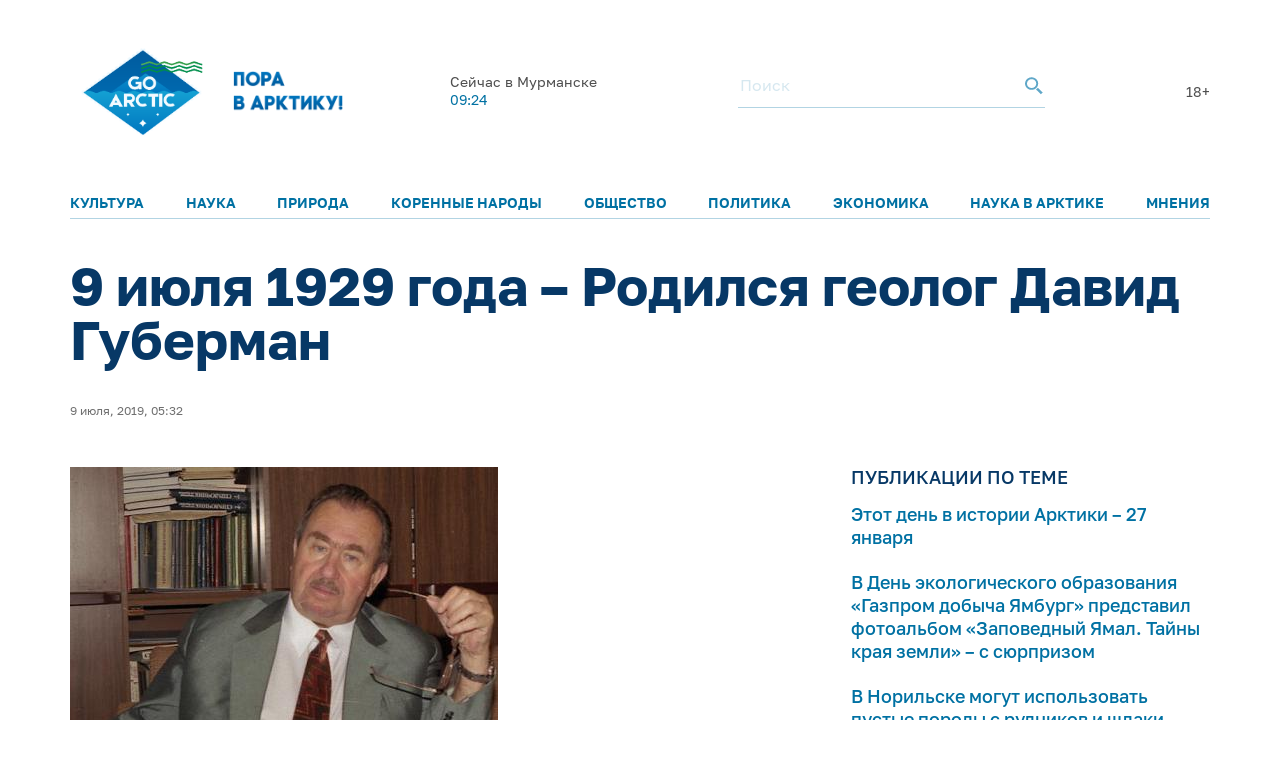

--- FILE ---
content_type: text/html; charset=UTF-8
request_url: https://goarctic.ru/news/9-iyulya-1929-goda-rodilsya-geolog-david-guberman/
body_size: 8516
content:
<!DOCTYPE html>
<html lang="ru">
	<head>
		<meta charset="utf-8">
		<title>9 июля 1929 года – Родился геолог Давид Губерман – GoArctic.ru – Портал о развитии Арктики</title>
		<meta content="width=device-width, initial-scale=1.0, maximum-scale=1.0, user-scalable=no" name="viewport">

		<link href="https://fonts.googleapis.com/css?family=Roboto:300,300i,400,400i,500,500i,700,700i&amp;subset=cyrillic-ext" rel="stylesheet">
	
		        <script>window.yaContextCb=window.yaContextCb||[]</script>
        <script src="https://yandex.ru/ads/system/context.js" async></script>


        <link rel="icon" href="/img/favicon16.png" sizes="16x16">
        <link rel="icon" href="/img/favicon32.png" sizes="32x32">
        <link rel="icon" href="/img/favicon64.png" sizes="64x64">
        <script src="/common_v3/js/infinite-scroll.js"></script>
		
				
		<meta property="og:title" content="9 июля 1929 года – Родился геолог Давид Губерман – GoArctic.ru – Портал о развитии Арктики">
		<meta property="og:description" content="GoArctic.ru — российский портал о жизни, работе, путешествии в Арктику">
		<meta property="og:type" content="website">
		<meta property="og:url" content="https://goarctic.ru">
		<meta property="og:image" content="https://goarctic.ru/upload/iblock/0dd/0ddd27522cc5b60e6a383e646a36b21c.jpg">
		
		<meta name="twitter:card" content="summary_large_image">
		<meta name="twitter:url" content="http://goarctic.ru/news/9-iyulya-1929-goda-rodilsya-geolog-david-guberman/">
		<meta name="twitter:title" content="9 июля 1929 года – Родился геолог Давид Губерман – GoArctic.ru – Портал о развитии Арктики">
		<meta name="twitter:description" content="GoArctic.ru — российский портал о жизни, работе, путешествии в Арктику">
		<meta name="twitter:image" content="https://goarctic.ru/upload/iblock/0dd/0ddd27522cc5b60e6a383e646a36b21c.jpg">
		<meta property="fb:app_id" content="992845954907683">
		
		<meta name="yandex-verification" content="ed014ffd8dbaf338">
		
		<meta http-equiv="Content-Type" content="text/html; charset=UTF-8" />
<meta name="robots" content="index, follow" />
<meta name="keywords" content="Развитие Арктики, информация об Арктике" />
<meta name="description" content="GoArctic.ru — российский портал о жизни, работе, путешествии в Арктику" />
<link href="/local/templates/garc_materials_v3/components/bitrix/news/materials/bitrix/news.detail/.default/style.css?1675677957189" type="text/css"  rel="stylesheet" />
<link href="/local/templates/garc_materials_v3/components/bitrix/news.list/small_in_detail_v2/style.css?1647507069150" type="text/css"  rel="stylesheet" />
<link href="/local/templates/garc_materials_v3/components/bitrix/system.pagenavigation/.default/style.css?1648197702121" type="text/css"  rel="stylesheet" />
<link href="/local/templates/.default/components/bitrix/news.list/header_pogoda_v3/style.css?164794566874" type="text/css"  rel="stylesheet" />
<link href="/common_v3/css/header.css?16484681445691" type="text/css"  data-template-style="true"  rel="stylesheet" />
<link href="/common_v3/css/mailing.css?16481944423171" type="text/css"  data-template-style="true"  rel="stylesheet" />
<link href="/common_v3/css/footer.css?16481948893001" type="text/css"  data-template-style="true"  rel="stylesheet" />
<link href="/common_v2/css/normalize.css?15950054877627" type="text/css"  data-template-style="true"  rel="stylesheet" />
<link href="/common_v2/css/fonts.css?15950054872177" type="text/css"  data-template-style="true"  rel="stylesheet" />
<link href="/common_v2/css/grid.css?159500548712119" type="text/css"  data-template-style="true"  rel="stylesheet" />
<link href="/common_v2/css/jquery.fancybox.css?15950054872853" type="text/css"  data-template-style="true"  rel="stylesheet" />
<link href="/common_v2/css/jquery.mCustomScrollbar.css?159500548754265" type="text/css"  data-template-style="true"  rel="stylesheet" />
<link href="/common_v2/css/effects.css?1595005487439" type="text/css"  data-template-style="true"  rel="stylesheet" />
<link href="/common_v2/css/style.css?172726633446418" type="text/css"  data-template-style="true"  rel="stylesheet" />
<link href="/common_v2/css/responsive.css?164327855615268" type="text/css"  data-template-style="true"  rel="stylesheet" />
<link href="/local/templates/garc_materials_v3/styles.css?16487959111159" type="text/css"  data-template-style="true"  rel="stylesheet" />
<script src="/common_v3/js/vendor.js?1647842665376456"></script>
<script src="/common_v3/js/main.js?164784266512437"></script>
<script src="/local/templates/garc_materials_v3/components/bitrix/news/materials/bitrix/news.detail/.default/script.js?17010718261381"></script>

        <!-- Global site tag (gtag.js) - Google Analytics -->
        <script async src="https://www.googletagmanager.com/gtag/js?id=G-Z915BMBQHJ"></script>
        <script>
            window.dataLayer = window.dataLayer || [];
            function gtag(){dataLayer.push(arguments);}
            gtag('js', new Date());

            gtag('config', 'G-Z915BMBQHJ');
        </script>


        <!-- <script src="http://api-maps.yandex.ru/2.1/?lang=ru_RU" type="text/javascript"></script> -->
	</head>
	<body class="page-main">
    <!-- Yandex.Metrika counter -->
    <script type="text/javascript" >
        (function(m,e,t,r,i,k,a){m[i]=m[i]||function(){(m[i].a=m[i].a||[]).push(arguments)};
            m[i].l=1*new Date();
            for (var j = 0; j < document.scripts.length; j++) {if (document.scripts[j].src === r) { return; }}
            k=e.createElement(t),a=e.getElementsByTagName(t)[0],k.async=1,k.src=r,a.parentNode.insertBefore(k,a)})
        (window, document, "script", "https://mc.yandex.ru/metrika/tag.js", "ym");

        ym(47544787, "init", {
            clickmap:true,
            trackLinks:true,
            accurateTrackBounce:true,
            webvisor:true
        });
    </script>
    <noscript><div><img src="https://mc.yandex.ru/watch/47544787" style="position:absolute; left:-9999px;" alt="" /></div></noscript>
    <!-- /Yandex.Metrika counter -->

		<div id="panel">
					</div>
		<header class="header">
			<div class="container">
				<div class="header__top">
					<div class="header__top-images">
	<a  style="margin-top: 7px;" class="header__logo_new header__logo" href="/">
		<img style="width: 100%;
  max-width: 133px;" src="/img/one.png" alt="Логотип goarctic.ru">
	</a>
	<a class="header__logo" href="http://porarctic.ru" target="_blank"style="display:flex;">
		<img src="/img/left1.png"style="object-fit: contain;max-width: 110px" alt="Логотип Проектного офиса развития Арктики">
	</a>
</div>
<style>
    @media (max-width: 950px) {
        .header__logo_new{
            min-width: 75px;
        }
        .header__top{
            margin-bottom: 0;
        }
        .header{
            padding-top: 0;
        }
        main {
            margin-top: 120px !important;
        }
    }
    @media (max-width: 450px) {
     .header__logo_new{
         min-width: 75px;
     }
        .header__top{
            margin-bottom: 0;
        }
        main {
            margin-top: 110px !important;
        }
    }


</style>					<div class="header__top-info" id="informer-top">
						<!--'start_frame_cache_informer-top'-->													<div class="header__weather _desc-vis" id="bx_3218110189_">
	<p>Сейчас в Мурманске</p>
	<div class="header__weather-info">
					<span>09:24</span>
		
	</div>
</div>													<!--'end_frame_cache_informer-top'-->						<div class="header__search _desc-vis">
	<form action="/search/index.php">
		<input type="text" name="q" placeholder="Поиск">
		<button type="submit">
			<svg class="icon icon-search ">
				<use xlink:href="/common_v3/images/sprites.svg#search"></use>
			</svg>
		</button>
	</form>
</div>						<span class="header-text">18+</span>						<div class="header__burger _mobile-vis js-menu-open">
							<svg class="icon icon-burger">
								<use xlink:href="/common_v3/images/sprites.svg#burger"></use>
							</svg>
						</div>
					</div>
				</div>
				<div class="header__menu js-menu">
	<div class="header__menu-close _mobile-vis js-menu-close">
		<svg class="icon icon-close ">
			<use xlink:href="/common_v3/images/sprites.svg#close"></use>
		</svg>
	</div>
	<div class="header__menu-inner" id="informer-top-mobile">
		<ul class="header__menu-list">
							
				<li>
					<a href="/kultura/">Культура</a>
				</li>
							
				<li>
					<a href="/nauka/">Наука</a>
				</li>
							
				<li>
					<a href="/priroda/">Природа</a>
				</li>
							
				<li>
					<a href="/korennye-narody-severa/">Коренные народы</a>
				</li>
							
				<li>
					<a href="/society/">Общество</a>
				</li>
							
				<li>
					<a href="/politics/">Политика</a>
				</li>
							
				<li>
					<a href="/work/">Экономика</a>
				</li>
							
				<li>
					<a href="/news/?rubrica=165464">Наука в Арктике</a>
				</li>
							
				<li>
					<a href="/opinions/">Мнения</a>
				</li>
					</ul>
		<!--'start_frame_cache_informer-top-mobile'-->				<div class="header__weather _mobile-vis" id="bx_651765591_">
	<p>Сейчас в Мурманске</p>
	<div class="header__weather-info">
					<span>09:24</span>
				<span> ˚С</span>
			</div>
</div>				<!--'end_frame_cache_informer-top-mobile'-->        <div class="header__search _mobile-vis">
	<form action="/search/index.php">
		<input type="text" name="q" placeholder="Поиск">
		<button type="submit">
			<svg class="icon icon-search ">
				<use xlink:href="/common_v3/images/sprites.svg#search"></use>
			</svg>
		</button>
	</form>
</div>	</div>
</div>			</div>
		</header>
		<main><div class="post-card">
<div class="post-ajax-card">
    <div class="post-card__part post-card__part_1">
        <div class="cnt post-card__part-cnt">
            <h1>
                9 июля 1929 года – Родился геолог Давид Губерман            </h1>
            <h2>
                            </h2>
            <div class="post-card__bar">
                <div class="post-card__grid post-card__grid_1">
                                                        </div>

                <div class="post-card__grid post-card__grid_2">
                    <div class="post-card__grid-item">
                                                    <div class="author-mini author-mini_type-1 post-card__author">
                                <div class="author-mini__data">
                                    <div class="author-mini__text">
                                        9 июля, 2019, 05:32                                    </div>
                                </div>
                            </div>
                                            </div>
<!--                    -->                                    </div>
            </div>
        </div>
    </div>
    <div class="post-card__part post-card__part_2">
        <div class="cnt post-card__part-cnt">
            <div class="post-card__grid post-card__grid_3">
                <div class="post-card__grid-item post-card__grid-item_1">
                    <div class="post-card__text">
                        <div class="picture post-card__picture" itemscope itemtype="http://schema.org/ImageObject">
                            <img src="/upload/iblock/0dd/0ddd27522cc5b60e6a383e646a36b21c.jpg"
                                 alt="9 июля 1929 года – Родился геолог Давид Губерман"
                                 title="9 июля 1929 года – Родился геолог Давид Губерман" itemprop="contentUrl"/>
                            <meta itemprop="name" content="9 июля 1929 года – Родился геолог Давид Губерман">
                                                    </div>

                        <p>
	<b>Арктический календарь</b>
</p>
<p>
	 Давид Миронович Губерман (1929 – 2011) окончил горно-нефтяной факультет Московского нефтяного института им. И. М. Губкина. В 1949—1964 годы работал буровым мастером, начальником геологоразведочных экспедиций. Много и плодотворно работал на Севере. В 1968 году стал начальником Кольской геологоразведочной экспедиции сверхглубокого бурения, которая в 1992 году была преобразована в Научно-производственный центр «Кольская сверхглубокая». Один из авторов первого в мире проекта бурения скважин глубиной 15000 метров. Под его руководством была пробурена глубочайшая в мире Кольская сверхглубокая скважина. Доктор технических наук, заслуженный геолог России.
</p>                    </div>
<!--                    -->                </div>
                                    <div class="post-card__grid-item post-card__grid-item_2">
                        <div class="post-card__grid-item-inner area-tooltips">
                                                        <div class="links post-card__links-relative">
	<div class="links__head">
		<div class="title-a links__title">
			публикации по теме
		</div>
	</div>
	<div class="links__list">
								<div class="links__item" id="bx_1373509569_223812">
				<a href="/society/etot-den-v-istorii-arktiki-27-yanvarya/" class="links__link">
					Этот день в истории Арктики – 27 января				</a>
			</div>
								<div class="links__item" id="bx_1373509569_247602">
				<a href="/priroda/v-den-ekologicheskogo-obrazovaniya-26-yanvarya-gazprom-dobycha-yamburg-predstavil-fotoalbom-zapovedn/" class="links__link">
					В День экологического образования «Газпром добыча Ямбург» представил фотоальбом «Заповедный Ямал. Тайны края земли» – с сюрпризом				</a>
			</div>
								<div class="links__item" id="bx_1373509569_247592">
				<a href="/nauka/v-norilske-mogut-ispolzovat-pustye-porody-s-rudnikov-i-shlaki-tsvetnoy-metallurgii-pri-stroitelstve-/" class="links__link">
					В Норильске могут использовать пустые породы с рудников и шлаки цветной металлургии при строительстве дорог				</a>
			</div>
			</div>
</div>
                            
<div class="subscribe subscribe_1 post-card__subscribe">
	<form action="/about/subscr_edit.php" method="post" class="subscribe__form">
		<input type="hidden" name="sessid" id="sessid" value="01069494f46c1fa34eb0f4708afed1b8" />					<input type="checkbox" name="RUB_ID[]" value="1"  checked style="display:none;" />
				<div class="subscribe__title">
			Лучшие материалы недели и обзоры новостей можно получать по электронной почте.
		</div>
		<div class="subscribe__fields">
			<div class="field-form subscribe__input input-validate">
				<input type="email" name="EMAIL" value="" placeholder="Электронная почта" class="field-form__input-text subscribe__input-text" data-required="true" data-validate-type="email"/>
			</div>
			<button type="submit" class="button-style-reset button-b subscribe__button-submit" name="Save" value="Добавить">
				Подписаться
			</button>
		</div>
		<input type="hidden" name="PostAction" value="Add" />
		<input type="hidden" name="ID" value="" />
					</form>
	<div class="subscribe__result subscribe__result_success">
		Подписка оформлена, спасибо!
	</div>
</div>
                            <div id="yandex_rtb_R-A-16081808-5" style="margin-top: 30px;"></div>
                            <script>
                                window.yaContextCb.push(() => {
                                    Ya.Context.AdvManager.render({
                                        "blockId": "R-A-16081808-5",
                                        "renderTo": "yandex_rtb_R-A-16081808-5"
                                    })
                                })
                            </script>

                        </div>
                    </div>
                            </div>
            <!-- Yandex.RTB R-A-16081808-4 -->
            <div id="yandex_rtb_R-A-16081808-4"style="margin-top: 50px;"></div>
            <script>
                window.yaContextCb.push(() => {
                    Ya.Context.AdvManager.render({
                        "blockId": "R-A-16081808-4",
                        "renderTo": "yandex_rtb_R-A-16081808-4"
                    })
                })
            </script>

                                        	<div class="posts post-card__posts-relative">
		<div class="posts__head">
			<div class="title-a posts__title">
				далее в рубрике
			</div>
		</div>
		<div class="posts__grid posts__grid_1">
												<div class="posts__grid-item posts__grid-item_sm-x-12" id="bx_3485106786_247588">
						<a href="/news/dokumentalnyy-film-velikiy-severnyy-zheleznodorozhnyy-pokazhut-v-fevrale-v-sankt-peterburge-i-v-arkh/" class="post-mini">
														<div class="post-mini__picture" style="background-image: url('/upload/iblock/bd6/ll7yildr93anfcbjwbna618fr2wkivue.png');"></div>
							<div class="post-mini__data">
								<div class="post-mini__title">
									Документальный фильм «Великий. Северный. Железнодорожный» покажут в феврале в Санкт-Петербурге и в Архангельске								</div>
								<div class="post-mini__text">
																			Кинокартина знакомит с наследием Александра Борисова – живописца, познакомившего Запад с российской Арктикой, и автора идеи соединить железной дорогой&nbsp;&nbsp;Русский Север с Тихим океаном<br />
									 
								</div>

								<div class="post-mini__grid post-mini__grid_1">
									<div class="post-mini__grid-item post-mini__grid-item_1">
																			</div>
									<div class="post-mini__grid-item post-mini__grid-item_2">
																			</div>
								</div>
							</div>
						</a>
					</div>
												<div class="posts__grid-item posts__grid-item_sm-x-12" id="bx_3485106786_247503">
						<a href="/news/v-tsentre-sovremennogo-iskusstva-murmanska-otkrylas-vystavka-keramiki/" class="post-mini">
														<div class="post-mini__picture" style="background-image: url('/upload/iblock/b4b/8j4mvfrdx41ci48fhvir0ul12wa29imw.jpeg');"></div>
							<div class="post-mini__data">
								<div class="post-mini__title">
									В Центре современного искусства Мурманска открылась выставка керамики								</div>
								<div class="post-mini__text">
																			Особенность её в том, что выставка – инклюзивная									 
								</div>

								<div class="post-mini__grid post-mini__grid_1">
									<div class="post-mini__grid-item post-mini__grid-item_1">
																			</div>
									<div class="post-mini__grid-item post-mini__grid-item_2">
																			</div>
								</div>
							</div>
						</a>
					</div>
												<div class="posts__grid-item posts__grid-item_sm-x-12" id="bx_3485106786_247490">
						<a href="/news/vystavka-energiya-atoma-otkrylas-v-rossiyskom-gosudarstvennom-muzee-arktiki-i-antarktiki-/" class="post-mini">
														<div class="post-mini__picture" style="background-image: url('/upload/iblock/146/1d5q5937a3s4gcfmpojhwe5pxh9ofwg4.jpg');"></div>
							<div class="post-mini__data">
								<div class="post-mini__title">
									Выставка «Энергия атома» открылась в Российском государственном музее Арктики и Антарктики 								</div>
								<div class="post-mini__text">
																			В организации выставки приняли участие «Росатом», «Атомфлот», «Балтийский завод» и другие флагманы отечественной атомной и судостроительной промышленности									 
								</div>

								<div class="post-mini__grid post-mini__grid_1">
									<div class="post-mini__grid-item post-mini__grid-item_1">
																			</div>
									<div class="post-mini__grid-item post-mini__grid-item_2">
																			</div>
								</div>
							</div>
						</a>
					</div>
					</div>
	</div>

                    </div>
    </div>
            <a class="pagination__next" href="/news/dokumentalnyy-film-velikiy-severnyy-zheleznodorozhnyy-pokazhut-v-fevrale-v-sankt-peterburge-i-v-arkh/" style="display: none;">Next</a>

</div>

<script type="application/ld+json">
{
	"@context": "http://schema.org",
	"@type": "Article",
	"headline": "9 июля 1929 года – Родился геолог Давид Губерман",
	"datePublished": "1970-01-01",
	"description": "GoArctic.ru — российский портал о жизни, работе, путешествии в Арктику",
	"image": [
		"https://goarctic.ru/upload/iblock/0dd/0ddd27522cc5b60e6a383e646a36b21c.jpg"
	],
	"author": {
		"@type": "Person",
		"name": ""
	},
	"publisher": {
		"@type": "Organization",
		"name": "Go Arctic",
		"logo": {
			"@type": "ImageObject",
			"url": "https://goarctic.ru/common_v2/img/logo.png"
		}
	}
}

</script>

</div>
<div class="page-load-status">
    <img src="/common_v3/images/svg/745.svg">
</div>
<style>
    .post-card__social-links-share{
        margin-bottom: 30px;
    }
</style><br>		</main>
		<footer class="footer">
			<div class="container">
				<div class="footer__row">
					<div class="footer__main">
						<div class="footer__logo">
 <img alt="Логотип goarctic.ru" src="/common_v3/images/svg/go_logo.png"style="max-width: 150px;">
</div>						<div class="footer__mailing">
    <p>Наша рассылка: лучшие материалы недели и&nbsp;обзоры новостей</p>

    <style>
        .grecaptcha-badge{
            display: none!important;
        }
    </style>
    <script src="https://www.google.com/recaptcha/enterprise.js?render=6LdCCSopAAAAAEovHx-c3Fo5gJAvXloM6fW4kPMm" async></script>
    <script>

    </script>
    <form action="/about/subscr_edit.php"  class="form_subsribe" method="post">
        <input type="hidden" class="token" name="g_recaptcha_response">

        <input type="hidden" name="sessid" id="sessid_1" value="01069494f46c1fa34eb0f4708afed1b8" />        <div class="mailing__input">
            <input type="text" name="EMAIL" value="" placeholder="Введите e-mail">
        </div>
        <div class="mailing__button">
            <button type="submit">Подписаться</button>
        </div>
    </form>
    <p>Подписываясь на&nbsp;рассылку вы&nbsp;соглашаетесь с&nbsp;нашей <a href="/partners/">политикой конфиденциальности</a> и<a target="_blank" href="/Политика в отношении обработки персональных данных.pdf"> политикой обработки персональных данных</a></p>
</div>

<script>

    $('.form_subsribe').on('submit',function (e){
        if ($('.token').val()=='') {
            e.preventDefault();
            grecaptcha.enterprise.ready(function () {
                grecaptcha.enterprise.execute('6LdCCSopAAAAAEovHx-c3Fo5gJAvXloM6fW4kPMm', {action: 'subscribe'}).then(
                    function (token) {
                        $('.token').val(token);
                        $('.form_subsribe').submit()
                    });
            });

            return false;

        }
    })


</script>						<div class="footer__soc">
							<ul>
	<li>
		<a href="https://vk.com/goarctic" target="_blank">
            <img src="/include/footer/vk.svg" alt=""style="max-width: 30px">

        </a>
	</li>
    <li>
        <a href="https://t.me/goarctic" target="_blank">
            <img src="/include/footer/tg.svg" alt=""style="max-width: 30px">

        </a>
    </li>
    <li>
        <a href="https://dzen.ru/goarctic" target="_blank">
            <img src="/include/footer/dzen.svg" alt=""style="max-width: 30px">

        </a>
    </li>
	<li>
		<a href="https://ok.ru/goarctic" target="_blank">
            <img src="/include/footer/ok.svg" alt=""style="max-width: 30px">

        </a>
	</li>
	<li>
		<a href="https://www.youtube.com/channel/UCJlgdj_QxqCrkws1rStuYRQ" target="_blank">
            <img src="/include/footer/yt.svg" alt=""style="max-width: 30px">

        </a>
	</li>
    <li>
		<a href="https://rutube.ru/channel/23904123/" target="_blank">
            <img src="/include/footer/rt.svg" alt=""style="max-width: 30px">
		</a>
	</li>


</ul>
<style>
    .footer__soc{
        margin-left: 0;
    }
</style>						</div>
					</div>
					<div class="footer__menu">
						<div class="footer__menu-col">
	<div class="footer__menu-title _mob-hide">О нас</div>
	<ul class="_mob-row">
								<li>
				<a href="/about/">О проекте</a>
			</li>
								<li>
				<a href="/experts/">Авторы</a>
			</li>
								<li>
				<a href="/partners/">Партнеры</a>
			</li>
			</ul>
</div>						<div class="footer__menu-col _mob-hide">
	<div class="footer__menu-title">Рубрики</div>
	<ul>
		
			<li class="active">
				<a href="/news/">Новости</a>
			</li>
		
			<li>
				<a href="/experts/aleksandr-stotskiy/">Арктика сегодня</a>
			</li>
		
			<li>
				<a href="/politics/">Политика</a>
			</li>
		
			<li>
				<a href="/work/">Экономика</a>
			</li>
		
			<li>
				<a href="/society/">Общество</a>
			</li>
		
			<li>
				<a href="/nauka-i-kultura/">Наука и культура</a>
			</li>
		
			<li>
				<a href="/priroda/">Природа</a>
			</li>
			</ul>
</div>							<div class="footer__menu-col">
	<div class="footer__menu-title">Проекты ПОРА</div>
	<ul>
								<li>
				<a href="https://porarctic.ru/ru/" target="_blank">Сайт ПОРА</a>
			</li>
								<li>
				<a href="https://polarindex.ru/" target="_blank">Полярный индекс</a>
			</li>
								<li>
				<a href="https://t.me/porarabota" target="_blank">Центр подходящей работы в Арктике</a>
			</li>
								<li>
				<a href="https://porarctic.ru/ru/projects/dk/" target="_blank">Дискуссионный клуб</a>
			</li>
								<li>
				<a href="https://vk.com/barentslab" target="_blank">Лаборатория устойчивого развития</a>
			</li>
								<li>
				<a href="https://стратегиянорильска.рф/" target="_blank">Стратегия Норильска</a>
			</li>
								<li>
				<a href="https://dieta.goarctic.ru/" target="_blank">Арктическая диета</a>
			</li>
								<li>
				<a href="https://strategy.arctic2035.ru/" target="_blank">Стратегия Арктика-2035</a>
			</li>
								<li>
				<a href="https://hraniteliarktiki.goarctic.ru/" target="_blank">Хранители Арктики</a>
			</li>
								<li>
				<a href="https://avolonter.ru/" target="_blank">Арктический волонтер</a>
			</li>
			</ul>
</div>						</div>
					<div class="footer__info">
						<div class="footer__logo">
	<a href="https://porarctic.ru" target="_blank">
		<img src="/common_v3/images/svg/pora_logo.svg" alt="Логотип Проектного офиса развития Арктики">
	</a>
</div>						<p>
	Регистрационный номер&nbsp;Эл&nbsp;№&nbsp;ФС&nbsp;77-81091 от&nbsp;08.06.2021.
</p>

<p>
Предложить материал для публикации – <a href="mailto:go@porarctic.ru">go@porarctic.ru</a>.
</p>

<p>
	 © 2026 <a href="https://porarctic.ru" target="_blank" class="copyright-link">Экспертный центр ПОРА</a>
</p>
<p>
	 Проектный офис развития Арктики создан для поддержки проектов развития Арктической зоны&nbsp;РФ.&nbsp;Мы&nbsp;реализуем программы по&nbsp;всей территории Арктики, поддерживаем молодых ученых и&nbsp;распространяем информацию о&nbsp;Крайнем Севере среди широкой аудитории.
</p>						<p>119049, Москва, ул. Коровий Вал, д.7, с.1<br>
Телефон редакции: <a href="tel:79250503377">+7 (925) 050-33-77</a></p>						<p>
 <a class="copyright-link" href="https://libercode.ru" target="_blank"> Поддержка сайта by LiberCode.ru</a>
</p>					</div>
				</div>
			</div>
            <style>
                .header__menu-list{
                    font-size: 14px;
                }
            </style>
		</footer>
        <!-- Yandex.RTB R-A-16081808-1 -->
        <script>
            window.yaContextCb.push(() => {
                Ya.Context.AdvManager.render({
                    "blockId": "R-A-16081808-1",
                    "type": "floorAd",
                    "platform": "desktop"
                })
            })
        </script>
        <!-- Yandex.RTB R-A-16081808-2 -->
        <script>
            window.yaContextCb.push(() => {
                Ya.Context.AdvManager.render({
                    "blockId": "R-A-16081808-2",
                    "type": "floorAd",
                    "platform": "touch"
                })
            })
        </script>

        </body>
</html>

--- FILE ---
content_type: text/html; charset=utf-8
request_url: https://www.google.com/recaptcha/enterprise/anchor?ar=1&k=6LdCCSopAAAAAEovHx-c3Fo5gJAvXloM6fW4kPMm&co=aHR0cHM6Ly9nb2FyY3RpYy5ydTo0NDM.&hl=en&v=N67nZn4AqZkNcbeMu4prBgzg&size=invisible&anchor-ms=20000&execute-ms=30000&cb=ik4s34nf6x12
body_size: 48723
content:
<!DOCTYPE HTML><html dir="ltr" lang="en"><head><meta http-equiv="Content-Type" content="text/html; charset=UTF-8">
<meta http-equiv="X-UA-Compatible" content="IE=edge">
<title>reCAPTCHA</title>
<style type="text/css">
/* cyrillic-ext */
@font-face {
  font-family: 'Roboto';
  font-style: normal;
  font-weight: 400;
  font-stretch: 100%;
  src: url(//fonts.gstatic.com/s/roboto/v48/KFO7CnqEu92Fr1ME7kSn66aGLdTylUAMa3GUBHMdazTgWw.woff2) format('woff2');
  unicode-range: U+0460-052F, U+1C80-1C8A, U+20B4, U+2DE0-2DFF, U+A640-A69F, U+FE2E-FE2F;
}
/* cyrillic */
@font-face {
  font-family: 'Roboto';
  font-style: normal;
  font-weight: 400;
  font-stretch: 100%;
  src: url(//fonts.gstatic.com/s/roboto/v48/KFO7CnqEu92Fr1ME7kSn66aGLdTylUAMa3iUBHMdazTgWw.woff2) format('woff2');
  unicode-range: U+0301, U+0400-045F, U+0490-0491, U+04B0-04B1, U+2116;
}
/* greek-ext */
@font-face {
  font-family: 'Roboto';
  font-style: normal;
  font-weight: 400;
  font-stretch: 100%;
  src: url(//fonts.gstatic.com/s/roboto/v48/KFO7CnqEu92Fr1ME7kSn66aGLdTylUAMa3CUBHMdazTgWw.woff2) format('woff2');
  unicode-range: U+1F00-1FFF;
}
/* greek */
@font-face {
  font-family: 'Roboto';
  font-style: normal;
  font-weight: 400;
  font-stretch: 100%;
  src: url(//fonts.gstatic.com/s/roboto/v48/KFO7CnqEu92Fr1ME7kSn66aGLdTylUAMa3-UBHMdazTgWw.woff2) format('woff2');
  unicode-range: U+0370-0377, U+037A-037F, U+0384-038A, U+038C, U+038E-03A1, U+03A3-03FF;
}
/* math */
@font-face {
  font-family: 'Roboto';
  font-style: normal;
  font-weight: 400;
  font-stretch: 100%;
  src: url(//fonts.gstatic.com/s/roboto/v48/KFO7CnqEu92Fr1ME7kSn66aGLdTylUAMawCUBHMdazTgWw.woff2) format('woff2');
  unicode-range: U+0302-0303, U+0305, U+0307-0308, U+0310, U+0312, U+0315, U+031A, U+0326-0327, U+032C, U+032F-0330, U+0332-0333, U+0338, U+033A, U+0346, U+034D, U+0391-03A1, U+03A3-03A9, U+03B1-03C9, U+03D1, U+03D5-03D6, U+03F0-03F1, U+03F4-03F5, U+2016-2017, U+2034-2038, U+203C, U+2040, U+2043, U+2047, U+2050, U+2057, U+205F, U+2070-2071, U+2074-208E, U+2090-209C, U+20D0-20DC, U+20E1, U+20E5-20EF, U+2100-2112, U+2114-2115, U+2117-2121, U+2123-214F, U+2190, U+2192, U+2194-21AE, U+21B0-21E5, U+21F1-21F2, U+21F4-2211, U+2213-2214, U+2216-22FF, U+2308-230B, U+2310, U+2319, U+231C-2321, U+2336-237A, U+237C, U+2395, U+239B-23B7, U+23D0, U+23DC-23E1, U+2474-2475, U+25AF, U+25B3, U+25B7, U+25BD, U+25C1, U+25CA, U+25CC, U+25FB, U+266D-266F, U+27C0-27FF, U+2900-2AFF, U+2B0E-2B11, U+2B30-2B4C, U+2BFE, U+3030, U+FF5B, U+FF5D, U+1D400-1D7FF, U+1EE00-1EEFF;
}
/* symbols */
@font-face {
  font-family: 'Roboto';
  font-style: normal;
  font-weight: 400;
  font-stretch: 100%;
  src: url(//fonts.gstatic.com/s/roboto/v48/KFO7CnqEu92Fr1ME7kSn66aGLdTylUAMaxKUBHMdazTgWw.woff2) format('woff2');
  unicode-range: U+0001-000C, U+000E-001F, U+007F-009F, U+20DD-20E0, U+20E2-20E4, U+2150-218F, U+2190, U+2192, U+2194-2199, U+21AF, U+21E6-21F0, U+21F3, U+2218-2219, U+2299, U+22C4-22C6, U+2300-243F, U+2440-244A, U+2460-24FF, U+25A0-27BF, U+2800-28FF, U+2921-2922, U+2981, U+29BF, U+29EB, U+2B00-2BFF, U+4DC0-4DFF, U+FFF9-FFFB, U+10140-1018E, U+10190-1019C, U+101A0, U+101D0-101FD, U+102E0-102FB, U+10E60-10E7E, U+1D2C0-1D2D3, U+1D2E0-1D37F, U+1F000-1F0FF, U+1F100-1F1AD, U+1F1E6-1F1FF, U+1F30D-1F30F, U+1F315, U+1F31C, U+1F31E, U+1F320-1F32C, U+1F336, U+1F378, U+1F37D, U+1F382, U+1F393-1F39F, U+1F3A7-1F3A8, U+1F3AC-1F3AF, U+1F3C2, U+1F3C4-1F3C6, U+1F3CA-1F3CE, U+1F3D4-1F3E0, U+1F3ED, U+1F3F1-1F3F3, U+1F3F5-1F3F7, U+1F408, U+1F415, U+1F41F, U+1F426, U+1F43F, U+1F441-1F442, U+1F444, U+1F446-1F449, U+1F44C-1F44E, U+1F453, U+1F46A, U+1F47D, U+1F4A3, U+1F4B0, U+1F4B3, U+1F4B9, U+1F4BB, U+1F4BF, U+1F4C8-1F4CB, U+1F4D6, U+1F4DA, U+1F4DF, U+1F4E3-1F4E6, U+1F4EA-1F4ED, U+1F4F7, U+1F4F9-1F4FB, U+1F4FD-1F4FE, U+1F503, U+1F507-1F50B, U+1F50D, U+1F512-1F513, U+1F53E-1F54A, U+1F54F-1F5FA, U+1F610, U+1F650-1F67F, U+1F687, U+1F68D, U+1F691, U+1F694, U+1F698, U+1F6AD, U+1F6B2, U+1F6B9-1F6BA, U+1F6BC, U+1F6C6-1F6CF, U+1F6D3-1F6D7, U+1F6E0-1F6EA, U+1F6F0-1F6F3, U+1F6F7-1F6FC, U+1F700-1F7FF, U+1F800-1F80B, U+1F810-1F847, U+1F850-1F859, U+1F860-1F887, U+1F890-1F8AD, U+1F8B0-1F8BB, U+1F8C0-1F8C1, U+1F900-1F90B, U+1F93B, U+1F946, U+1F984, U+1F996, U+1F9E9, U+1FA00-1FA6F, U+1FA70-1FA7C, U+1FA80-1FA89, U+1FA8F-1FAC6, U+1FACE-1FADC, U+1FADF-1FAE9, U+1FAF0-1FAF8, U+1FB00-1FBFF;
}
/* vietnamese */
@font-face {
  font-family: 'Roboto';
  font-style: normal;
  font-weight: 400;
  font-stretch: 100%;
  src: url(//fonts.gstatic.com/s/roboto/v48/KFO7CnqEu92Fr1ME7kSn66aGLdTylUAMa3OUBHMdazTgWw.woff2) format('woff2');
  unicode-range: U+0102-0103, U+0110-0111, U+0128-0129, U+0168-0169, U+01A0-01A1, U+01AF-01B0, U+0300-0301, U+0303-0304, U+0308-0309, U+0323, U+0329, U+1EA0-1EF9, U+20AB;
}
/* latin-ext */
@font-face {
  font-family: 'Roboto';
  font-style: normal;
  font-weight: 400;
  font-stretch: 100%;
  src: url(//fonts.gstatic.com/s/roboto/v48/KFO7CnqEu92Fr1ME7kSn66aGLdTylUAMa3KUBHMdazTgWw.woff2) format('woff2');
  unicode-range: U+0100-02BA, U+02BD-02C5, U+02C7-02CC, U+02CE-02D7, U+02DD-02FF, U+0304, U+0308, U+0329, U+1D00-1DBF, U+1E00-1E9F, U+1EF2-1EFF, U+2020, U+20A0-20AB, U+20AD-20C0, U+2113, U+2C60-2C7F, U+A720-A7FF;
}
/* latin */
@font-face {
  font-family: 'Roboto';
  font-style: normal;
  font-weight: 400;
  font-stretch: 100%;
  src: url(//fonts.gstatic.com/s/roboto/v48/KFO7CnqEu92Fr1ME7kSn66aGLdTylUAMa3yUBHMdazQ.woff2) format('woff2');
  unicode-range: U+0000-00FF, U+0131, U+0152-0153, U+02BB-02BC, U+02C6, U+02DA, U+02DC, U+0304, U+0308, U+0329, U+2000-206F, U+20AC, U+2122, U+2191, U+2193, U+2212, U+2215, U+FEFF, U+FFFD;
}
/* cyrillic-ext */
@font-face {
  font-family: 'Roboto';
  font-style: normal;
  font-weight: 500;
  font-stretch: 100%;
  src: url(//fonts.gstatic.com/s/roboto/v48/KFO7CnqEu92Fr1ME7kSn66aGLdTylUAMa3GUBHMdazTgWw.woff2) format('woff2');
  unicode-range: U+0460-052F, U+1C80-1C8A, U+20B4, U+2DE0-2DFF, U+A640-A69F, U+FE2E-FE2F;
}
/* cyrillic */
@font-face {
  font-family: 'Roboto';
  font-style: normal;
  font-weight: 500;
  font-stretch: 100%;
  src: url(//fonts.gstatic.com/s/roboto/v48/KFO7CnqEu92Fr1ME7kSn66aGLdTylUAMa3iUBHMdazTgWw.woff2) format('woff2');
  unicode-range: U+0301, U+0400-045F, U+0490-0491, U+04B0-04B1, U+2116;
}
/* greek-ext */
@font-face {
  font-family: 'Roboto';
  font-style: normal;
  font-weight: 500;
  font-stretch: 100%;
  src: url(//fonts.gstatic.com/s/roboto/v48/KFO7CnqEu92Fr1ME7kSn66aGLdTylUAMa3CUBHMdazTgWw.woff2) format('woff2');
  unicode-range: U+1F00-1FFF;
}
/* greek */
@font-face {
  font-family: 'Roboto';
  font-style: normal;
  font-weight: 500;
  font-stretch: 100%;
  src: url(//fonts.gstatic.com/s/roboto/v48/KFO7CnqEu92Fr1ME7kSn66aGLdTylUAMa3-UBHMdazTgWw.woff2) format('woff2');
  unicode-range: U+0370-0377, U+037A-037F, U+0384-038A, U+038C, U+038E-03A1, U+03A3-03FF;
}
/* math */
@font-face {
  font-family: 'Roboto';
  font-style: normal;
  font-weight: 500;
  font-stretch: 100%;
  src: url(//fonts.gstatic.com/s/roboto/v48/KFO7CnqEu92Fr1ME7kSn66aGLdTylUAMawCUBHMdazTgWw.woff2) format('woff2');
  unicode-range: U+0302-0303, U+0305, U+0307-0308, U+0310, U+0312, U+0315, U+031A, U+0326-0327, U+032C, U+032F-0330, U+0332-0333, U+0338, U+033A, U+0346, U+034D, U+0391-03A1, U+03A3-03A9, U+03B1-03C9, U+03D1, U+03D5-03D6, U+03F0-03F1, U+03F4-03F5, U+2016-2017, U+2034-2038, U+203C, U+2040, U+2043, U+2047, U+2050, U+2057, U+205F, U+2070-2071, U+2074-208E, U+2090-209C, U+20D0-20DC, U+20E1, U+20E5-20EF, U+2100-2112, U+2114-2115, U+2117-2121, U+2123-214F, U+2190, U+2192, U+2194-21AE, U+21B0-21E5, U+21F1-21F2, U+21F4-2211, U+2213-2214, U+2216-22FF, U+2308-230B, U+2310, U+2319, U+231C-2321, U+2336-237A, U+237C, U+2395, U+239B-23B7, U+23D0, U+23DC-23E1, U+2474-2475, U+25AF, U+25B3, U+25B7, U+25BD, U+25C1, U+25CA, U+25CC, U+25FB, U+266D-266F, U+27C0-27FF, U+2900-2AFF, U+2B0E-2B11, U+2B30-2B4C, U+2BFE, U+3030, U+FF5B, U+FF5D, U+1D400-1D7FF, U+1EE00-1EEFF;
}
/* symbols */
@font-face {
  font-family: 'Roboto';
  font-style: normal;
  font-weight: 500;
  font-stretch: 100%;
  src: url(//fonts.gstatic.com/s/roboto/v48/KFO7CnqEu92Fr1ME7kSn66aGLdTylUAMaxKUBHMdazTgWw.woff2) format('woff2');
  unicode-range: U+0001-000C, U+000E-001F, U+007F-009F, U+20DD-20E0, U+20E2-20E4, U+2150-218F, U+2190, U+2192, U+2194-2199, U+21AF, U+21E6-21F0, U+21F3, U+2218-2219, U+2299, U+22C4-22C6, U+2300-243F, U+2440-244A, U+2460-24FF, U+25A0-27BF, U+2800-28FF, U+2921-2922, U+2981, U+29BF, U+29EB, U+2B00-2BFF, U+4DC0-4DFF, U+FFF9-FFFB, U+10140-1018E, U+10190-1019C, U+101A0, U+101D0-101FD, U+102E0-102FB, U+10E60-10E7E, U+1D2C0-1D2D3, U+1D2E0-1D37F, U+1F000-1F0FF, U+1F100-1F1AD, U+1F1E6-1F1FF, U+1F30D-1F30F, U+1F315, U+1F31C, U+1F31E, U+1F320-1F32C, U+1F336, U+1F378, U+1F37D, U+1F382, U+1F393-1F39F, U+1F3A7-1F3A8, U+1F3AC-1F3AF, U+1F3C2, U+1F3C4-1F3C6, U+1F3CA-1F3CE, U+1F3D4-1F3E0, U+1F3ED, U+1F3F1-1F3F3, U+1F3F5-1F3F7, U+1F408, U+1F415, U+1F41F, U+1F426, U+1F43F, U+1F441-1F442, U+1F444, U+1F446-1F449, U+1F44C-1F44E, U+1F453, U+1F46A, U+1F47D, U+1F4A3, U+1F4B0, U+1F4B3, U+1F4B9, U+1F4BB, U+1F4BF, U+1F4C8-1F4CB, U+1F4D6, U+1F4DA, U+1F4DF, U+1F4E3-1F4E6, U+1F4EA-1F4ED, U+1F4F7, U+1F4F9-1F4FB, U+1F4FD-1F4FE, U+1F503, U+1F507-1F50B, U+1F50D, U+1F512-1F513, U+1F53E-1F54A, U+1F54F-1F5FA, U+1F610, U+1F650-1F67F, U+1F687, U+1F68D, U+1F691, U+1F694, U+1F698, U+1F6AD, U+1F6B2, U+1F6B9-1F6BA, U+1F6BC, U+1F6C6-1F6CF, U+1F6D3-1F6D7, U+1F6E0-1F6EA, U+1F6F0-1F6F3, U+1F6F7-1F6FC, U+1F700-1F7FF, U+1F800-1F80B, U+1F810-1F847, U+1F850-1F859, U+1F860-1F887, U+1F890-1F8AD, U+1F8B0-1F8BB, U+1F8C0-1F8C1, U+1F900-1F90B, U+1F93B, U+1F946, U+1F984, U+1F996, U+1F9E9, U+1FA00-1FA6F, U+1FA70-1FA7C, U+1FA80-1FA89, U+1FA8F-1FAC6, U+1FACE-1FADC, U+1FADF-1FAE9, U+1FAF0-1FAF8, U+1FB00-1FBFF;
}
/* vietnamese */
@font-face {
  font-family: 'Roboto';
  font-style: normal;
  font-weight: 500;
  font-stretch: 100%;
  src: url(//fonts.gstatic.com/s/roboto/v48/KFO7CnqEu92Fr1ME7kSn66aGLdTylUAMa3OUBHMdazTgWw.woff2) format('woff2');
  unicode-range: U+0102-0103, U+0110-0111, U+0128-0129, U+0168-0169, U+01A0-01A1, U+01AF-01B0, U+0300-0301, U+0303-0304, U+0308-0309, U+0323, U+0329, U+1EA0-1EF9, U+20AB;
}
/* latin-ext */
@font-face {
  font-family: 'Roboto';
  font-style: normal;
  font-weight: 500;
  font-stretch: 100%;
  src: url(//fonts.gstatic.com/s/roboto/v48/KFO7CnqEu92Fr1ME7kSn66aGLdTylUAMa3KUBHMdazTgWw.woff2) format('woff2');
  unicode-range: U+0100-02BA, U+02BD-02C5, U+02C7-02CC, U+02CE-02D7, U+02DD-02FF, U+0304, U+0308, U+0329, U+1D00-1DBF, U+1E00-1E9F, U+1EF2-1EFF, U+2020, U+20A0-20AB, U+20AD-20C0, U+2113, U+2C60-2C7F, U+A720-A7FF;
}
/* latin */
@font-face {
  font-family: 'Roboto';
  font-style: normal;
  font-weight: 500;
  font-stretch: 100%;
  src: url(//fonts.gstatic.com/s/roboto/v48/KFO7CnqEu92Fr1ME7kSn66aGLdTylUAMa3yUBHMdazQ.woff2) format('woff2');
  unicode-range: U+0000-00FF, U+0131, U+0152-0153, U+02BB-02BC, U+02C6, U+02DA, U+02DC, U+0304, U+0308, U+0329, U+2000-206F, U+20AC, U+2122, U+2191, U+2193, U+2212, U+2215, U+FEFF, U+FFFD;
}
/* cyrillic-ext */
@font-face {
  font-family: 'Roboto';
  font-style: normal;
  font-weight: 900;
  font-stretch: 100%;
  src: url(//fonts.gstatic.com/s/roboto/v48/KFO7CnqEu92Fr1ME7kSn66aGLdTylUAMa3GUBHMdazTgWw.woff2) format('woff2');
  unicode-range: U+0460-052F, U+1C80-1C8A, U+20B4, U+2DE0-2DFF, U+A640-A69F, U+FE2E-FE2F;
}
/* cyrillic */
@font-face {
  font-family: 'Roboto';
  font-style: normal;
  font-weight: 900;
  font-stretch: 100%;
  src: url(//fonts.gstatic.com/s/roboto/v48/KFO7CnqEu92Fr1ME7kSn66aGLdTylUAMa3iUBHMdazTgWw.woff2) format('woff2');
  unicode-range: U+0301, U+0400-045F, U+0490-0491, U+04B0-04B1, U+2116;
}
/* greek-ext */
@font-face {
  font-family: 'Roboto';
  font-style: normal;
  font-weight: 900;
  font-stretch: 100%;
  src: url(//fonts.gstatic.com/s/roboto/v48/KFO7CnqEu92Fr1ME7kSn66aGLdTylUAMa3CUBHMdazTgWw.woff2) format('woff2');
  unicode-range: U+1F00-1FFF;
}
/* greek */
@font-face {
  font-family: 'Roboto';
  font-style: normal;
  font-weight: 900;
  font-stretch: 100%;
  src: url(//fonts.gstatic.com/s/roboto/v48/KFO7CnqEu92Fr1ME7kSn66aGLdTylUAMa3-UBHMdazTgWw.woff2) format('woff2');
  unicode-range: U+0370-0377, U+037A-037F, U+0384-038A, U+038C, U+038E-03A1, U+03A3-03FF;
}
/* math */
@font-face {
  font-family: 'Roboto';
  font-style: normal;
  font-weight: 900;
  font-stretch: 100%;
  src: url(//fonts.gstatic.com/s/roboto/v48/KFO7CnqEu92Fr1ME7kSn66aGLdTylUAMawCUBHMdazTgWw.woff2) format('woff2');
  unicode-range: U+0302-0303, U+0305, U+0307-0308, U+0310, U+0312, U+0315, U+031A, U+0326-0327, U+032C, U+032F-0330, U+0332-0333, U+0338, U+033A, U+0346, U+034D, U+0391-03A1, U+03A3-03A9, U+03B1-03C9, U+03D1, U+03D5-03D6, U+03F0-03F1, U+03F4-03F5, U+2016-2017, U+2034-2038, U+203C, U+2040, U+2043, U+2047, U+2050, U+2057, U+205F, U+2070-2071, U+2074-208E, U+2090-209C, U+20D0-20DC, U+20E1, U+20E5-20EF, U+2100-2112, U+2114-2115, U+2117-2121, U+2123-214F, U+2190, U+2192, U+2194-21AE, U+21B0-21E5, U+21F1-21F2, U+21F4-2211, U+2213-2214, U+2216-22FF, U+2308-230B, U+2310, U+2319, U+231C-2321, U+2336-237A, U+237C, U+2395, U+239B-23B7, U+23D0, U+23DC-23E1, U+2474-2475, U+25AF, U+25B3, U+25B7, U+25BD, U+25C1, U+25CA, U+25CC, U+25FB, U+266D-266F, U+27C0-27FF, U+2900-2AFF, U+2B0E-2B11, U+2B30-2B4C, U+2BFE, U+3030, U+FF5B, U+FF5D, U+1D400-1D7FF, U+1EE00-1EEFF;
}
/* symbols */
@font-face {
  font-family: 'Roboto';
  font-style: normal;
  font-weight: 900;
  font-stretch: 100%;
  src: url(//fonts.gstatic.com/s/roboto/v48/KFO7CnqEu92Fr1ME7kSn66aGLdTylUAMaxKUBHMdazTgWw.woff2) format('woff2');
  unicode-range: U+0001-000C, U+000E-001F, U+007F-009F, U+20DD-20E0, U+20E2-20E4, U+2150-218F, U+2190, U+2192, U+2194-2199, U+21AF, U+21E6-21F0, U+21F3, U+2218-2219, U+2299, U+22C4-22C6, U+2300-243F, U+2440-244A, U+2460-24FF, U+25A0-27BF, U+2800-28FF, U+2921-2922, U+2981, U+29BF, U+29EB, U+2B00-2BFF, U+4DC0-4DFF, U+FFF9-FFFB, U+10140-1018E, U+10190-1019C, U+101A0, U+101D0-101FD, U+102E0-102FB, U+10E60-10E7E, U+1D2C0-1D2D3, U+1D2E0-1D37F, U+1F000-1F0FF, U+1F100-1F1AD, U+1F1E6-1F1FF, U+1F30D-1F30F, U+1F315, U+1F31C, U+1F31E, U+1F320-1F32C, U+1F336, U+1F378, U+1F37D, U+1F382, U+1F393-1F39F, U+1F3A7-1F3A8, U+1F3AC-1F3AF, U+1F3C2, U+1F3C4-1F3C6, U+1F3CA-1F3CE, U+1F3D4-1F3E0, U+1F3ED, U+1F3F1-1F3F3, U+1F3F5-1F3F7, U+1F408, U+1F415, U+1F41F, U+1F426, U+1F43F, U+1F441-1F442, U+1F444, U+1F446-1F449, U+1F44C-1F44E, U+1F453, U+1F46A, U+1F47D, U+1F4A3, U+1F4B0, U+1F4B3, U+1F4B9, U+1F4BB, U+1F4BF, U+1F4C8-1F4CB, U+1F4D6, U+1F4DA, U+1F4DF, U+1F4E3-1F4E6, U+1F4EA-1F4ED, U+1F4F7, U+1F4F9-1F4FB, U+1F4FD-1F4FE, U+1F503, U+1F507-1F50B, U+1F50D, U+1F512-1F513, U+1F53E-1F54A, U+1F54F-1F5FA, U+1F610, U+1F650-1F67F, U+1F687, U+1F68D, U+1F691, U+1F694, U+1F698, U+1F6AD, U+1F6B2, U+1F6B9-1F6BA, U+1F6BC, U+1F6C6-1F6CF, U+1F6D3-1F6D7, U+1F6E0-1F6EA, U+1F6F0-1F6F3, U+1F6F7-1F6FC, U+1F700-1F7FF, U+1F800-1F80B, U+1F810-1F847, U+1F850-1F859, U+1F860-1F887, U+1F890-1F8AD, U+1F8B0-1F8BB, U+1F8C0-1F8C1, U+1F900-1F90B, U+1F93B, U+1F946, U+1F984, U+1F996, U+1F9E9, U+1FA00-1FA6F, U+1FA70-1FA7C, U+1FA80-1FA89, U+1FA8F-1FAC6, U+1FACE-1FADC, U+1FADF-1FAE9, U+1FAF0-1FAF8, U+1FB00-1FBFF;
}
/* vietnamese */
@font-face {
  font-family: 'Roboto';
  font-style: normal;
  font-weight: 900;
  font-stretch: 100%;
  src: url(//fonts.gstatic.com/s/roboto/v48/KFO7CnqEu92Fr1ME7kSn66aGLdTylUAMa3OUBHMdazTgWw.woff2) format('woff2');
  unicode-range: U+0102-0103, U+0110-0111, U+0128-0129, U+0168-0169, U+01A0-01A1, U+01AF-01B0, U+0300-0301, U+0303-0304, U+0308-0309, U+0323, U+0329, U+1EA0-1EF9, U+20AB;
}
/* latin-ext */
@font-face {
  font-family: 'Roboto';
  font-style: normal;
  font-weight: 900;
  font-stretch: 100%;
  src: url(//fonts.gstatic.com/s/roboto/v48/KFO7CnqEu92Fr1ME7kSn66aGLdTylUAMa3KUBHMdazTgWw.woff2) format('woff2');
  unicode-range: U+0100-02BA, U+02BD-02C5, U+02C7-02CC, U+02CE-02D7, U+02DD-02FF, U+0304, U+0308, U+0329, U+1D00-1DBF, U+1E00-1E9F, U+1EF2-1EFF, U+2020, U+20A0-20AB, U+20AD-20C0, U+2113, U+2C60-2C7F, U+A720-A7FF;
}
/* latin */
@font-face {
  font-family: 'Roboto';
  font-style: normal;
  font-weight: 900;
  font-stretch: 100%;
  src: url(//fonts.gstatic.com/s/roboto/v48/KFO7CnqEu92Fr1ME7kSn66aGLdTylUAMa3yUBHMdazQ.woff2) format('woff2');
  unicode-range: U+0000-00FF, U+0131, U+0152-0153, U+02BB-02BC, U+02C6, U+02DA, U+02DC, U+0304, U+0308, U+0329, U+2000-206F, U+20AC, U+2122, U+2191, U+2193, U+2212, U+2215, U+FEFF, U+FFFD;
}

</style>
<link rel="stylesheet" type="text/css" href="https://www.gstatic.com/recaptcha/releases/N67nZn4AqZkNcbeMu4prBgzg/styles__ltr.css">
<script nonce="Czq_UFqFBQd5PUWuUMPvkg" type="text/javascript">window['__recaptcha_api'] = 'https://www.google.com/recaptcha/enterprise/';</script>
<script type="text/javascript" src="https://www.gstatic.com/recaptcha/releases/N67nZn4AqZkNcbeMu4prBgzg/recaptcha__en.js" nonce="Czq_UFqFBQd5PUWuUMPvkg">
      
    </script></head>
<body><div id="rc-anchor-alert" class="rc-anchor-alert"></div>
<input type="hidden" id="recaptcha-token" value="[base64]">
<script type="text/javascript" nonce="Czq_UFqFBQd5PUWuUMPvkg">
      recaptcha.anchor.Main.init("[\x22ainput\x22,[\x22bgdata\x22,\x22\x22,\[base64]/[base64]/[base64]/ZyhXLGgpOnEoW04sMjEsbF0sVywwKSxoKSxmYWxzZSxmYWxzZSl9Y2F0Y2goayl7RygzNTgsVyk/[base64]/[base64]/[base64]/[base64]/[base64]/[base64]/[base64]/bmV3IEJbT10oRFswXSk6dz09Mj9uZXcgQltPXShEWzBdLERbMV0pOnc9PTM/bmV3IEJbT10oRFswXSxEWzFdLERbMl0pOnc9PTQ/[base64]/[base64]/[base64]/[base64]/[base64]\\u003d\x22,\[base64]\\u003d\\u003d\x22,\x22b04sasKhwqrDiXHDnzIxw4nCrW/Dg8OnTsKJwrN5wo7DjcKBwroYwrTCisKyw51kw4hmwofDlsOAw4/CuyzDhxrCjcO4bTTCmsKpFMOgwqLClkjDgcKkw7ZNf8KCw4UJA8OlZcK7woYvF8KQw6PDq8OgRDjCunHDoVYBwoEQW21KNRTDin3Co8O4PTFRw4EYwqlrw7vDrsKAw4kKOsKGw6p5woAzwqnCsSvDn23CvMK9w7vDr1/CuMOuwo7CqxHCmMOzR8K0Gx7ClTnCj0fDpMOyOkRLwp3Dp8Oqw6ZiRhNOwq7Dn2fDkMK+eyTCtMOgw77CpsKUwovCqsK7wrszwp/CvEvCvQnCvVDDjcKaKBrDgMKZGsO+RsOUC1lOw4zCjU3DpycRw4zChMOowoVfF8KIPyBLEsKsw5UQwpPChsOZEMKzYRpBwrHDq23DukQoJB7DksOYwp5aw55Mwr/Cj03CqcOpWcOMwr4oBsODHMKkw5vDu3EzHsO3U0zCrw/DtT87aMOyw6bDiEsyeMK4wqFQJsOkQgjCsMK9LMK3QMOfLzjCrsOHP8O8FUUkeGTDkcK4P8KWwqpdE2ZKw7EdVsKew6HDtcOmPMK5wrZTWnvDskbClUVNJsKcP8ONw4XDih/DtsKEN8OkGHfCjMO3GU0vTCDCihfCrsOww6XDlTjDh0xCw5JqcTwzElBPXcKrwqHDmCvCkjXDhcOiw7c4wohLwo4ObsK1ccOmw5RxHTEgck7DtF8LfsOawqlnwq/Co8OZVMKNwovCqsO1wpPCnMO5IMKZwqRcQsOZwo3CrMOuwqDDusOUw7UmB8KicMOUw4TDg8KRw4lPwrbDpMOrSisIAxZpw6hvQ0ATw6gXw5caW3vCucKXw6JiwqpPWjDCvsOeUwDCvBwawrzCtcK1bSHDgw4QwqHDmMKnw5zDnMKvwoESwoh1GFQBI8Oow6vDqh/Cu3NAej3DusOkTsOMwq7Dn8Kew7rCuMKJw7HChxBXwr5YH8K5cMOKw4fCiGgLwr8tcsKqN8OKw7HDvMOKwo17E8KXwoEaI8K+fgZaw5DCo8Ofwp/DigAxc0tkbcKSwpzDqBxcw6MXXsO4wrtgfcKFw6nDsV1iwpkTwpVHwp4uwqnCkF/CgMKdOhvCq3/DpcOBGHrCosKuaj7CtMOyd0giw4/CuEHDr8OOWMKjaw/[base64]/w5HCsydkwotKwq3DuWwzwpMiw6/[base64]/DrmowUcKsScOVw5ILwqPCpsOocT80w6DCi8OSwrNpZRPCpcKYw6Ycw6DCqMOvCMO2TzQLwq7CkcODw69PwoHCgl3DnCQ/Q8KewpwJTUkMJsKhYsObwrLDksKpw43DhMOow4Q6wobCqcOTMsO7IsO9cgLCqMOnwolTwrsnwo1BbV/[base64]/CicOCwp4JcyrCksOYw5TDoAIswrnCuMK/P8Obw6jDpDHCkcK7wpjCj8OmwqnDncO1w6jDqxPDjsKsw6oqZWFUwprCksKTw7TDtgg2CA7CpWVgGcKxNMOvwozDl8KswrZOwqRMFcOddTfCpCbDql7Cg8K7O8OuwqNQMMOiYcO/wrDCqsOiPcOPRsKxw4/CoUETOMK0bDrCgEXDq3LDukI2w5U2LVrCu8KkwqrDp8KVDMK/AMKyScKQZ8KnODtDwowtUkpjwqDDscONaRnDssKiTMOJwoEuwp0FVcOMw7LDgMKGJ8OVMhbDl8KZLV9ODWfCo1AYw5EJw6TDisKmQsOeYsKpwr8LwrozXA1FRwnCvMOBwqHDrcO+YX4VV8OdJh8kw79YJyhXOcOBasOZACfCjAbCpgRKwpHClEbDpQzCl2Bew7p/[base64]/IQ4YEcKdwr0qw4rChcOiw7tqwpbDoikcwqDCii/CkcKEwp5tS1rCjSPDu3jClynDicOTwrZqwpLCs1dACMKXTQvDogRbJSjCi3XDpcOWw6/CkMOfwr7DiS3CpnE5c8OfwpbCqMOYbMK+w71EwrHDicKwwoFswr0Yw4BTLMOSwpFFWMOIwocqw7dQesK3w7Bhw6rDhnV0wqfDgcKFWFnCjmtOGxLCusOuS8Ouw6vCmMOuwrQ7KlrDkcOQw4/[base64]/Z8KDTcKGYsKdw7NPMcOew4EDwo3DjwREwogCLsKvwoQaChVxwoYzD1TDqmMBwpZwK8OQwqrCm8KWBHNhwpJfJQvCoBfCrsKBw5gEw7tnw5TDu3jCpMOPwp/DlcOgXRwmw6bChWzCh8OGZy/Dq8ObNMKYwq/[base64]/bcKyJcO8SVo6w5HDuMKeb8O6w7ZBcXPDgGZ7Q07DjcO9w5vDii7CtizDuxzCgMOwHhJySMKpSCIzwowZwrrCpMOvPsKca8KiGScUworCmXBME8Kiw4XChsKHJ8OKw6DDgcOcGi4iJcKFL8KDwpbCrmzDssKvdXbCucOqUi/DncOFSys8wptBwpUZwpnCkwrDksO/[base64]/DmFVqwrt4wqgtHMKowrg3JnnDqxnDisOlwosDc8OIw6l6w6towodww7ZRwp8Aw4DCkMKnM3LCvUdTw7kdwpTDpwHDs1F7w7NdwoN0w7svw5HDuQB+cMKIQ8Krw4bCoMOEw7Z/woXDq8OuwpHDkF82wp0Cw7/DozzCmC/DixzChn/[base64]/DDvDhydaw5ZUDlPDuRbClcKXZCPDlMK9woQFAX1DI8O0BsKSwpfDucOBwq/CtmcoZGbCssO2AcKrwqhFOHfCn8Ksw6jDnxMqBw7DjMOqBcKLwoDDiHJLwrFKw53CpsONLMKvwpzCqU7DijQrw5rCnjB0wpnDhsKCwp7Cg8KvZsOAwpTCh2zCh1vCnCtYw5PDi1LClcK/El4sTsOnw4DDtAlPERHDk8OMKMK6wpjChBrDmMOjaMOcK3sWbsO/YcKjUS0fHcOZDsKNwrfCvsKuwrPDuwRYw6x1w4vDrMO1e8Kad8OfTsObI8OdJMKtw5XDv3DClXbDqXBCH8Knw6rCpsOSwr/DjsKVZcOFwr3DvUYBKjjCtjrDnQdVL8ORw4HDqwvCtGAqRsK2wq1PwoA1RAHCnQg8Z8K0w57CnMO8w6MZfcKPC8O7w7pcwox8wo3DlMOew44IWmLDosK/wo0xw4A5NcOxJ8K3worDuh4ucsOBHcK0w5fDtsORDgN+w4jDjyTDnijCjyNFHFEIQAXChcOaIBABwq3CgF7CiHbDqcOlwp3Dk8KKLjrDliXDhw5VSi/Ch1PClAHCucK2FBPCpcO0w6XDuV1Mw4tFw7XChxfCmMOQA8Oow5LDpMOMwojCnDBLw7nDjSh2w7zCiMOQwpnCm0BcwoDCrG3DvcKuLcKmwq/CoU4DwoZhU0zCosKqwrEvwpJmfUtyw7XDkllawrl7wo3DmRkTOxxjwr80wq/CvEUyw6ZRw6rDkFbDusOfFcKpwp/DnMKTIcKow64UHMK/wrwJwplAw7nDjcOiMnwswpTCncOVwpkww5rCnwnDucKfGn/DnQlSw6HCksKSw7UYw71OT8K3WjotEmlVJ8KrEMKzw6xzUkfCuMOTYXbCvMO0wo7DrsK0w6oxScKnLMONOMO/c1Ihw5opTxfCrcKTw58Xw7AzWCQTwojDkhLDscOlw4JHwq9uSsOZE8K5wo0ww7UAw4DDvRPDvsKnOCBbwpvDnRbCn0nCh1/Dkg7DvjrClcOYwoMFWMOMb35nYcKsXMKaTTR+eTTDkjDCtcOKwoXCkHFMw7Y5EVwHw4YLwoN0wovCrFnCv2Fpw50kQ0/[base64]/wqXDjgrCjVPCk8O3P1LDssOVwrjDu8OgRkTCisOow7FfYl7CpcKPwo12wrjCj0hbYCPDnSDCnMOjaUDCp8K9KnlUL8OoacKtP8OYwq8Cwq7DhC8zAcOWOMK2KsObFMOvX2XCmlPCjhbDhsKsOcKJCsK/w7E8fMKEWcKqw6sxw5plIA9FPcODM27DlsKlw77DpsONw6jCvsOUZMKnUsOPLcOqNcKcw5NpwrLCv3XCqW9HPFDCgMKsPEfCuQ5ZBEzDvDJYwqU9V8KqehHDvhpawp90wp/DpTTCvMO6wql/[base64]/[base64]/DnMKzw4rDu8KuLk5zwqQ0QsOAwozDnQbDucKnw586w546PsKGVcOFYm3DhsOUwoXDnHpoSjgRwp4GXsK2wqHCvsKjJDRcw5RjMcOvRUTDp8KSwqduHcO8VVvDisKiPMKUM3I8T8KSIDIZAS0SwqDDq8KaFcO0wpEeQijCpHvCtMK/URw0w50lHsOcEhXDtcKSBwIRwozDrMOHJmhxNsKzwqpXMgFKN8KjeHLCnU7ClhpxQRfDmnh/w6d/wo9gCkYPRwvDtcOywrBqXsOmIwJ/KsKtXDhAwqENwq/[base64]/DkMKlwqJSFG/CosO0w4jCiWfDlsO1wqJQZ8Owwp1hBsOCVCTCpxRfwrZ6VHLDpwrCl0DCnsORMcKbJ1vDjsOGwrTDtGZZw77Ck8O0woTCmsO/XcKLCW5PM8KHw7V7CxjCol7CnX7DisO7TX8zwpNgVjRLcsO/woPCn8OiS3HDjDUTSn8wPlzChllTCGXDrmjDl0l/[base64]/Cq8KaKcKdw6gpw7tSw7cGwrTCi8KKwpHCoWARLi/DoMOuw6zDscOKwqbDqXM4wp5Nw5TDsnnCmcOUT8KUwrXDusKtW8OFeH8IKcO5wqTDkAzDrcOIRsKMw49cwokSwqPCuMOsw6DDvF7CnMK+PMKOwp7DlsK1RcKYw4gmw54Ww4QoNMKUwp1Swp4TQHDCp2TDlcOfe8OTw7XDsxHDolV9ayrCvMO9wrLDmcKNw6/[base64]/w64rwpDDvMKfw7EbU8O+w7XCuCjChz3DqFrChsK3woBQw4nDhMODMMOKasKWwoN7wqAmFArDr8O7w6PDlsKIFVTDhsKmwrXDswEVw6gdw6YYw51pI11lw6TDtcKHbAhAwp4IRjBYecK+SsOvw7QzeVDCvsK/[base64]/wpp9wqjChk7CuzxTwpzCncK2w4xCw41AD8K4ZcOlw57DqlTCkXnDmHTDhcKGZ8OxZcKwCcKDGMO5w7gKw7nCpsKww6jCjcOWw7HDjMOQHTgQwr0kfsOwHxfDk8KzfwnDjWM8CcOjFcKfbcK4w4B4wp8uw4VQw5lbMXU7XgPCn1YJwqzDhcKhTQTDmyTDosO/woo1w5/[base64]/Ck8KKwqwNZhbDsnxJwonCpcKDwrTDvcKtw4/Dl8Oewqgzw5nDo2vClsKOVcKcwphMw5dZw75xAcOZa3nDug1Uw43CocO9FmvCpRlawrkOAcO/w5LDgFXCtsKARSzDn8KQelbDu8OpPyvChxzDqXoDfsKpw6Asw4HDhijCscKXwpjDvcKWZsKZw6hNwpnDtMKXwqt6w5LDtcK1V8OnwpUjQcOTJCB1w73CnMO+wrojC0jDpmvCgRcyRgp5w4nCp8OCwoDCl8K8TcKXwoXDlUwjLcKiwq59wp3CgcKreSjCocKTwq/CsyoCw6/[base64]/w6AYAMKQdFcewqx6PcO0cDolUFcXw6kERRleFsO5WcOdEcKjwoLDvcO0w7N9w4Etc8OWwqx5a2AfwprCiykYA8O/YUENw6PDosKLw6I5w5nCgMKsT8O5w6TDvBrCtMOmK8KQw7DDi0fDqT7CgMOAwoArwo/DliPCjcO5eMOVNm7DosOmBcKcCcOuw4wOw7Z1w44HfznCkEzCn3TCosOyDR5bIw/CjUEhwp8bZjfCgcK6bwEfa8Ktw69xw77CsEzDq8KLw41Ww4XCisOdwqh+S8O7wod9w6bDl8OvagjCvTrDicOwwp9NeCrDnMOIFQDDkcOHZcKJPSQVRsKswrfDmMKJG2vDkMOgwrsiaX/[base64]/CnsKyw4dNZDnDvsKwcx5cwr7DhMKowoPDsRNHW8KHwqRzw7cdJMKWNcObX8OqwoMiN8OkEMKWEMOfwr7Cs8OMHlEHKQ1Zdlhhwp9Fw63Dg8KmXMKHQxvDi8OKahkOBcOvX8OvwoLCscOBa0N6w6nCjVLDtWHCv8K9wqPDszoYw44rEGfCkFrDjcORw7lXBnc/IyfDg0XCjS7Cm8KZRsKmwpPCqQV4wp/[base64]/CncK/D3pcQB1TZU7CqiwnWGhRw4DDlsKAfcKJWyVKw4DDnHLChAzCp8OOwrbCiE1uNcOaw644C8KxQQbDnnLCl8KAwqQhw6/DqGjDu8KWRFIyw5DDh8O6UcO+GcOuw4LDrEfCtioFeVnCr8OHwrrDvMK0NjDDisKhwrfCqkVCbS/CrcKxQMOmflrDg8OFX8OECnnCl8OmOcKIPD3Du8KAbMOWw64Ywq4Fw7zCosOEIcKWw6k9w5poeG/CpMORb8Oew7PDsMO5w554w7fCtsK6W30ZwofCmcODwo9Mw7fDvcKsw4VBwpXCuWPDtyNfK11/w4sAw6DCg1LDnB/[base64]/w7fDuQPCpsKGDsKtw4hiHEMZAwlmwp1lVA3Do8KNCMOOVMKndMKMwpzDo8OEanhXFAPCgsODTVfCqnLDmBQ+w58YW8O5wptxw7zCmWxzw5fDm8KIwotwH8KUw5rChG/[base64]/KjtGc140w6V/d1DDhcOwScK0wo1BwrnDg8Kzb2HCnEFdKh5yFMK7wr/Ci1nCs8OEw503TkN0wqpBO8K8RsObwrBnfnAXUMKPwqwuIVR4JjXDvkDDnMOpAcKUwoUNw4R6D8OTw4MsNcOtwr8FBB/DvMKTeMOqw6jDoMODwpTCjBnDqMOnw5JgHcO9b8OIRCrCnzbCgsK4FFbCicKqCcKRA2TDtsORODUaw7/[base64]/ChVlfw6l4wqzCtz5ywo/CiCnDnVIcRi7DjTvDiyRaw6swJ8KVGMKWP2fDgsOPwrfCscKpwovDq8KDJMKbZMOXwoNDwo/Dp8KawogAwrLDrcOKO1XCnUoowqXDqlPCk0PCjsO3wpgSwoLDoWHCul4bI8Kqw6zDhcObOh/DjcOqwqMQwovCuC3CscKHesO7wqfCgcKHwrEVNMOyCsOuwqHDqhbCoMOQwrHCgHXCgi8ifcK7dMKWdMOiw6UqwqzDrHUSF8Opw4HDulYnHcO+wqHDjcOlCcKsw6vDo8OEw51XZFhWwpo6BcK2w4LDnhAwwrHDm33CvRrCpMK3w4IOb8KPwpFXDUlGw4DCtmhGTHc/[base64]/[base64]/CgxZ4UTgVw5ZIbsKNw54gwpbDiBs5J8OuPytyVcOfwpHDiBZLwpdrDnDDqG7Ct1PCrizDmsK9b8KxwpB5Thx5w7onw4ZpwoA/[base64]/CjsOlwqhqa8K+w63DsBHDv05jw6MFw4slwrTCrXVBw7bDnHbDmsOkb1QUdkg+w77DmWptw5JJGho0eAN+wqFzw5/[base64]/CqcOoR8O7wrscwoHCmWJtwocvw7ZWw6LDtMOge3zCqsKMw7DDgj3Ds8OWw47CksKGUMKWw4rDrTs1P8O8w5hnAVABwpnDth7DuSkfVE7Cl0rCjUhGK8OgIAMywr8+w5lzwr/CozfDmlXClcOoIlhDccKgAgHCs2ozKw42w5rCtMOEETtcVsKpccK2w7M9w4jDgsKFwqdEHHYRZVgsHsKORMKifsOeBhnDs1XDiXDClANRBTg7wppWIVDDhGkTKMKHwokKe8KGw4tEwptXw57CjsKfwp/DjibDq2DCti55w64vwrPDv8OzwojDoBc+w77DtFbCvMObw7c7w6bDpmnCrQNiS0A8OyHCo8KjwpVpwofDk1HDpsOawq5Hw4vDlMK0ZsK7dsOYSiPCnwp/w5rDssO5w5LDoMO2NMKqLSUyw7QgE2bClMOrwpdTw6rDvlvDhGnCt8O3cMONw7Uhw6wLaHTClBzDnlJSLATCmGzCpcKHRi/[base64]/DjBU7w6o/dMOSw5ohDsKCwrofw5EIMcKkTC0DGcOBR8O7alt1w6UhZ3rDhsOeCsKqw4bDtDnDpSfCocOcw4vCgnJUZsO6w6PCgcOQYcOowqx9wp3DlMOKQ8KOaMO1w7TCkcOdaUo5woh3JsK/[base64]/DgR/DhFfCssKsUgHDiTrCgcKhA8Kyw6hVdcKvLEDDgcK0w7rCgV3DkkjCtGIIwqXDiGfDksOPPMOmDWU8F3/ClsKewrxQw7R/wowSw7/Du8KjasKoLcKlwqVBLFNBVMO9E0M3wqhZAUMawos5wp9qVyUkCUB/[base64]/b8KIMsOtbsOycW3CtAbDswzDigwPHEQwUFsiw54qw5zCuwjDr8OpeDE0Jw/Dl8Ktwq8owogFRFvDt8KuwoTDv8O2wqnCngfDo8OWw412wpHDjsKTw4piJSXDgsKuTMKWJsKYVsO/NcKXcMKfXDpFbgbCuG/CpMODdGPCj8KHw77CtcOrw5rChUDClQYnwrrDgHMQAzfCvGQpwrPCnmPDikE9fxfDqwx7CcKjwrQSDm/[base64]/ChFRhw6nDizBGwrwMw7VoecOgw7wKY8KkcMK1w4IeOMKifGzCo1nDkcKCw6weW8O1wqfDhX/[base64]/DtsOjeH5zw6IQwrTCk8KqTWMfHcOgwroHGMKhPwIvw4HDu8KbwpBrbMOkYsKew70Sw70YZsOZw4Yyw6XDgsO9BxXDocKIw6xfwqR7w6PCocK4L3FFJMOTHsKMDHTDvSfDiMK7wqQdwoBmwp/DnnskcirCmcKrwrjDmsKfw6TCr3opI1xEw60Uw6zDuW1IEDnCjXnDoMOQw67DjzPCgMOEIkzCt8KLZzvDiMOVw4kqPMO7w6zCnQnDncOgKsKCXMO2woPDk2vCmcKQBMO1w5XDlSF9w6V5V8O6wr/DsUo/wpwSwrrCql3DqgQkw4TChi3DvTYOF8KgETvCnF9qE8KGF0sYB8K9GMKEThbCjhzDkMKHR0YEw5ZbwrEpAsK9w7bDtsK+b3jDisO/wrEAw78HwqtUfizCicOXwqMfwrnDjwPChRLCv8K1E8K3Uj9MBzV1w4TDjBZ1w6nDhMKTwonDgxxbLxPCvcO7IMKbwrhZQFkJUMOmDcOMDgJmU3DCo8OPa0Rewp9HwqkEBMKpw5DDqcO5SsKrw7QuT8KZw7/Dp0PCrU1LAQ9mMcONw50tw7BPek0Ww7XDiGPCsMOaccOZdxDDjcKIw4kYw5oXa8OpKGzDp3fCnsOnwoFwasKnfXkow7nChMKww50Hw57DksK5E8ODSBYVwqRPJjd3wo5owqbCvjbDkTHCt8KHwqfCrMKaLm/DhMODWTxMw6bCqmU+woAlHTZ6w7HChMOBw4vDksK/WcKEwpvCr8OCdMK5e8OvGcOswpQjasOWM8KNIcO2HSXCkVbCgXTCkMOQIF3CjMOgYRXDm8OnFMKTZcKxNsOfwp7DrBvDp8OAwok5VsKGVMOGP25VYcOqw73CkcKiw6I3woHDtn3CusOqOzfDs8KRVXg7wqLDqcKFwogawr/[base64]/Cszxwd8KpwqdUw5kVw7ZuQ13DhlNyNxnCmcOcw6HChGdHwoAgw7sqw6/[base64]/Sl9Yw49NwrsEwoDDv8KGw7kEeFZfWsO7azBrw6NaLMOaKzPCnMK0w4JgwoPCoMKyQcK2w6rCsHLCoTx7woTDscKOw47CsWvCjcOkwr3CrMKAEsKcZsOodMOawrzDvsOvNcKxw6bCi8KNwpwEVDjDqyXDnEVfwoNZV8OWw71JL8KzwrQxdsKJRcODwostwrl/eAbDicKRbijCqwvCrz/DlsKwNMOaw60nw6XDgE8XMEsDw7dpwpMxdMKsdmPDrTpCJl3DiMKTw5lrQsKzMcOkwrYqZsOBw55IP30bwqLDt8KDB13DmcOIwp7DgcK1SApVw7Q9JR1uXDHDmjBxchlCwqDDoxQ/eEx5ZcO/[base64]/[base64]/[base64]/DtMOjwo1aw6nCvQLCvAdOw6o8wq7Dj8OMwo42TnrDl8KsdRZsYy5LwpZMPHHCt8OMdsKeVDpBw5FkwrthE8KvZ8OtwoHDg8Kiw6nDgxoCXsOJAlLCpjleES5awrhaSjNVV8KJbn55fgVIWFIFagQHSsOFQzAGwojCpFHCt8K/w6ERwqfDnyzDp2FqKcK7w7fCom8qJMK/[base64]/[base64]/Do0XCg3XClEPCiD7DgcOrw7k0wrFzw7RMbDnCqDvDpSvDusKWbyE6KMOtQz9hR0nDtDkoAyrDlWcFDcKtwoU1CWcfUAvCocK+DGUhwpPDpxPCh8K9w7I/[base64]/S8KlTMOxbykowp4eMQ7Dk2BQMxELw5XCksOqwr50w6nDjcOTC0fCsj7CuMOVDMO3wpXDmWrCr8OUT8O+PsOaHVdhw6E6d8KmIcONdcKTw4nDvzLDgMKkwpUyCcO3ZlrDhm0OwpMqSMO6EB9FbMOTwpddU27CuGnDjGTDsw7CilpDwpURwobDrkfCiWAlwpRtwp/CkTTDucK9fl7Cm0/CvcOhwrjCusK+Dn3CisKFw7I/[base64]/wp90wqLCmxYEwq7CrsO3TMO0PsK3wq/CvMKjOcOww7Rtw7nDrcKXQx00wpLCgU9Cw4FmMU5ew7LDu3bCj2bDicKIcwTCiMKBU1VQJAAOw7JdIA4vB8O7ZglBIQg0Mk1ZMcOadsOfL8KZLcOvw6ZoEMKMBcKwe3/Dj8KCN1fCqGzDisOuRsKwc2lPEMK+MSzCosO8SMODwoZdQMOrR0bCllhqX8OawqjCrUvDk8KsVQwAJ0rCnzNWw7snUcKMwrbDlAd+wr0gwpnDll3CshLCnR3DrsKGwqINHMKhDcOgw6grwozCvCHDhsKjwobDrcKHKsOGRMKfbG0/wpLDqWbCixHDoQFNw4tlw7bCiMO+w7FYF8K3dMO9w5zDjcK4VcKuwrzCk3vCq2nCoDzCtm9yw4UDdsKJw6xAdlQowpnDhVlnWy3Dgi/[base64]/Dn8KOGhbDiV3DkUpFwo3CmsOJw4Q1wrzCssKdFMKjwonDisKcw6FOe8K+w6DDiD3DmVrDkynDgzvDnMOiUcOdwqbDm8OFwr/DrsO6w4PDjU/CnsOEP8O0cxnCj8OFDsKCw4QiOEFyK8O0QcOgWAIDe2HDp8KEwqvCgcOuwp9qw6cnOjbDukfDgULDlsKowoDCmX0Xw7hFeRAZw4TDlB/DniBmBVjDlzl+w5TDkifCmMK7wqDDhmnChsOKw4VCw4hswpQZwr3Dj8Onw5DCoSFDSx9pbgQXwoTDrMOQwoLCs8KWw5fDu0DClxcXSiErL8OWCXzDhnwjw5LDgsKMCcOBw4dWRMKhwrjClMKMwq4lwpXDi8O9w7TDv8KWS8KWbhzCksKPwofChWPCvC/DvMK1wpTDghZrw6Iaw7BPwpzDocOHeVldTEXDusKRAy/ChsKqwoLDh2Upw7zDllLDrcKVwrfCmkfCljc2XF4mwpbDsHfCpWEcZsOQwoUCAj3DtksESMKSw4/Dq0VkwqTDqsO/QwLCvjDDgsKJS8O7QWLDhcOHBCk9R3JcU1dFw4nCjC/Cm3V3wq3CoiDCr0B8R8K+woLDnlrDhHVQw63Di8KHFDfClcOAOcOeE1kWfRXDm1NkwoUEw6XDkynDtnIMwqTDvMK3PcKfM8Ktw7/DrcK9w6FAIMOmBMKSCFrChhfDgHgUBBPCoMO8wpshcXZnw7jDq3ITSyfCgAopN8K2BApxw7XCsgXCkHE2w6RKwpNRODPDkMKFJ1kRVw1dw77Dl0dywpDCiMK3XCbCp8KXw7HDkxLDiErCucKxwpDCsMK9w5YQU8ObwpXCskTCvmnDtk/CrgRPwqRlwqjDqjnDjFgWKMKHfcKcwo9Mwq9tEy7CjjpYwo9MJcKsHw1mw4N6wph/wp88w73DjsO1wpjDsMOKwpx/w6A3w6bDpcKRdgTCt8ODE8Ohwppda8K9CTY+w68Hw57CjcKUdhdEwo52w53CpGoXwqJwHHBVCMKOWxLCpsOHwojDkk7CvBw0fmkqFcK4aMKlwqPDrS0FYVHCt8K4I8OJTh1JAx0rw5PCt2ElKl4/w6jDuMOEw4Z1wqbCpXscTRgow7TCvw08wr/DusOkw4oBw6IAFSPCscOMfsKVw6NmIMOxw7dsUnLDr8KTQsK+dMODS0rChW3CnlnDtHXDp8O5IcKkPsKUBXrDuz/CuBHDj8OZwqXCpMK2w5YlfcObw5hWMA7DjlbDgmTClXTDtAo2aEDDtcOKw5XDr8K2w4LCqntZVi/DlH19FcKQw5nCtMKhwqjCoALClTQsUw4uCnZrcHzDrG3Cr8K+wrLCi8KaCMOww7LDjcKFZCfDuijDlCDDucOgecOawqzDqcOhw7fDqsKEXjBjwqULwqjChFMkwqHChcO0wpALwr5Ow4DCr8KbXHrDunTDoMKEwplzw6lLbMK7w5PDjH/[base64]/Cs0zDksOCw4IRIWogw7FswovCuwLDswnDgB1qFsOjOsKLw4RCD8O8wqNrFRXCp0dPw6/CsirDkGdiURfDmcKEG8OxIMKiw6Idw5sbacO9K0UBwrHCv8OPw5PCoMObEGAkXcOvasKBw7fDscKUJMKvY8KFwoxfHcOxbcOKfcO6PsOIWcOtwobCrxBFwr9/asKGcXIbOsK1wobDqSrCqDInw5TCt3/ChsKtw4bCkR/CqsOZw5/DtcK6TcKADTTChcKVcMKdLkFNRkUte17DiHJbw4vCsWrCvVDCo8OyTcOLd0weC2vDkcKAw7c9C2LCrsO/wrLDjsKDw6A9dsKTwr1QQcKCK8OSfsOaw6DDrcKsD3/CsDAJIgsCwoEmNsKQYBACccOSwpHDkMOJwqB9ZcOJwp3DqXAEwr7DuMO7wrnDuMKowqhvw6/CllLDphzCu8KLwqDCk8OmwpnCtMKNwo7CicK/QmATQ8Kyw5dDwqs+YkHCt1bCucK3wobDgMOOEsKcwqzCi8OdCWZ3VBMGdMKkQcOiw6TDmSbCrDUQw5fCqcOAw53CgQDDm13DpjjCoHvCvkwUw71Cwo9dw4sXwrLDlyxDw656wojDvsOTHcK6w68hSMK3w4bDvW/CpXB/SA92dsOFPW/CusKpw5ZjaxXCjcK4D8OOOjVQwopTBVtsIloXwppgGUY+woYMwplaH8Oyw71tIsOdwp/[base64]/CoWwHwr3DnkJDD8KkScOiLnLCtsOpw7vDoiPDmUAyBMOxwoPDvsOwDS3Cs8KQJsOXw5cgZFfDknUqw5bCtXMPwpJmwqtEwpHCjsK3wr7CuFQ/[base64]/DlAPCpz/[base64]/w5Z1wrwJwoENdEpsZ0kzJMKzdB3DoC7DlsOlW296wrLDl8O8w5YiwrnDk1MrSwdzw4/Cs8KaUMOQKMKTwqxFaVTDtRfCkzRHwrpvbcOUw7bDlcOCdsKfQCfDgcO+HcKWLMKPRUfCvcOfw5vCoBrDlRViwq4UNcK3w4Qww6fClcO1NU/[base64]/DmcOowovDm8K2ZsOrVX4Lw74Pw7hmwpDDo8Oow58ULXnDp8KXw6VkOx5ow4N7MMKdQhnDm2peTDdXw693Y8OSQ8KQw7Mtw5tfK8KVXCxZwq19wpLCjMKrVXZzw6bCgsKyw6DDm8OLIkXDlkgow5rDsjoEQcObM0o/SmTDnUjCqBxnw5gWKFwpwp4iScKffA05woXDhy/CpcOsw59Lw5fDtcO8woLDrGYXKsOmwpTCscKqeMKMaQfCiA7DsmzDtMKTc8Krw6YWwqrDjR1QwpFIwqfCtUgXw5nDoW/CqMOIwoHDiMKaIMKHeG12wr3DjyIgHMK4wosLw7R4w7pNdTkoScOlw7QJYQhcw7gVw5bDgCpuZcOgQE4MNkzClVbDkz1fwr9Jw4jDscOOLsKGXG8AdcO7Y8ODwrgCwqhuHRvDkxF+P8KGa0PCg3TDgcOOwrgTYsKWT8OgwpVpw49Jw4bDs2pRw54gw7IqCcOCdAY/w7zDjMKxPDLClsO7w7JHw6t1wrhALADDm23CvmjDswMIFSlDU8KFe8Kaw4o2DRTCicKRw5fCoMKHTWXDjznCqsO9EsOJDwnCh8Knw6MLw5s8w6/[base64]/[base64]/DrB5wwpxCTMOjKsKIY8O5UDkVdMODw4DCoVATw5sOLsKNwpc/V1rCvcOWwofCh8OCTMOZVnbDhA5Xw6E6w5BnfQ/CncKHXMOcwosKOsOAVWHCk8OswpjCqgAdw4hXB8OKwrwcPsOtcG5zwr17wrPCscKEwoZww5Btw40zXmTDocKPwprCgsKowpMgIMO4w6PDkm16wqzDuMOmwqrDmVcNOMKpwpcCUjRZEMO/w5rDncKOwogeRjNuw7Yaw4vChg7CoAJYWcOJw7bCpyrCtMKUe8OaY8OwwqdgwptNOSEhw7DCjnXCssO1LMO3w5N8w5F3DsOQwppSwpHDuAFwFTYNYGhqw4FRf8Kowo1JwqjDo8Kww4Qww4HDtEbCm8KDw5bCkDXCi3YTw6UCFFfDlxpqwrjDoGLCuDHCi8Kcw5/[base64]/DoXBkMsOLacO/fy7CjT5mwqkew6/CnW4MVxNJwpHCsVAlw61uQsOaesOUEwxSEy5Aw6fCv25iw67CvWPDpTbDi8KWWCrCmEFDQMOWwqtawo0JW8O4AE0/[base64]/DgC/Dg8K9w6dCccOKworDg8OVXcOYGl/DusKdwp0WwpjCv8K4w7zDq3HCkXs4w54FwqA4wpXCi8KGwojDjsOHVMKVK8O8w7MRwrXDvsK1wrVmw6PCvnt5PMKDS8Obak/CvMK/EGbCtMOPw4kvw6F2w6A1K8Oje8KXw682woTCi2vCi8Otw4jDlcOvTGs/wogLAcKkMMKUA8KfesOZLD/CkzNGwpbClsOCw6/Cv2pNFMKcF0NoQcOpw7AgwqxwHx3DsBpRwrlQwpbCjMONw5IEMMKTwpLChcObd3jDu8KZwp0ZwoZ/wp8VEMOxwq5Pw6NpVwjDgw/[base64]/ClMOhYDJHwoTCs8Ogw55vw5Mvw7jCq8O7fE4becOrGcKzw53CocKJbcKTw4srMMKSwpnDiC9YecKYYsOoBsOJHsKhMHfDmcOsYUdEaR0Zw65sQwRGKMKMwpdlUyB7w6wTw4jCtATDlG9XwqBld2rCssKywrMBIcO1wpIKwonDolXCpS1+OV/CqcK6CMOPO0HDnmbDhToDw6DCgRJAE8K8wolKXhTDucO2w4HDucOTw6/Du8OSf8KDIcK+b8K6csOiwpkHTMKkem9bwr3DhynDvsOTTsKIw65jJsKmZMO3wqkHw6s6w5TDnsKmQn7CuAvClSdVw7fCmA/DrcOPNMObw6gabMKbWhhjw5hPY8OGU2MoT2oYwpHCucOwwrrCgVQ/BMOBwrRrYhfDowNOf8Kaf8OWwrQfwqsfw7Z4wrbCqsKwVcKnQsOgwr/DpEHDpUwZwr/CgcKWGsOcTsOmVcOmbMOzKsKaX8OjACpAc8O9IUFJNEEswoU9aMKGw63CmMK/[base64]/CksK7LMKlTcO1SwTCqcKTP1XDo8OBOxppw6AaTCUbwrVewqwbIsO3wp9Ow4TClMOIwrYnDwnChGptG1LDoFXDgsKjwpPDmMOQDMO9wqnDt3hUw5pra8KZw5J8V0bCvcK7dsOgwrc9wqF4Q1U9NsKlwprDkMOHNcOkJMOkwp/DqwYRwrHDocK+McK7ETrDpzICw6fDscKUwrrDtcKHwrxRU8O/wpk7B8K+DwIxwprDqTcEGFo+FBDDqmzDpjtEfxnCsMOWw59CbMK2Ojxuw4x2dsOhwrZlw5vDnnQQXsO2woRccsKQwow+aHlRw5cNwrg6wrPDuMKlw4zDji9/w5Ffw5HDiBgWSsOUwplqU8K0OBfCvzDDqWQrecKCWFnClRZxEsK2PMOcw4DCqh3CuGIGwr0RwqpRw6xJw77DjcOvw6fDnMK/bAHDkiMqeF9QDxQxwq9Dwqs8wppWwpFQCQLCnjzCgcK1wp8nw5Uhw4/[base64]/Dh8O9C8OUF1gzw6lyw7HDtzxqw7DDkcOhwrcZwpkefkBqBkZzw5lkwrnCriYQYcK8wqnCpXcafybChBV5NsKiVcKGWR/Dg8O5wqQyIMOWKDNwwrJgw5HDlcKJOGbCnRTDhcOWRDsGw5jCi8Ocw6XCr8K/w6bCqGNkw6zCngfCjsKUAmhCax8mwrTDhsOCwpnCjcKyw7UVQF0gE29Vw4DCs1jCtXHCjMKvw4XDgMKaTnTDuU7CmcOVwpnDusKPwoJ4EDHClw8fMRbCisOYCE/CjFDChcO/[base64]/CvMKZOwtsTcKcYsOHwqPDq8KJwpA6wo3Dgks0w5/DtsKgw5JZG8OnDsKrYFbDjcO/NcK6wrsPAUEhHcKIw51FwqVZBcKcDcK9w6XCnRfCi8KpA8K8SkXDrcO8RcKcKsKEw6MIwpLCksOyUxRiTcOkahMhw6Niwo57BzJHRcOAUAFAB8KMJQLDlnLCkcKLw7tnw6/[base64]/w6jCizN/X8OwHsKjw7ZTw6klOwvDosK6wo3DoSIaw6nCnVg/[base64]/DlMKrwowrJUYfw4x0fXXCo8O0wp/Co3PCmsK9WcOcD8KIwroqYsOPTSw1ahcFfinDkyjCjMKuOMKNw7rCt8OidyHCvcKsZyHDtsKOCQIuRsKUYMOkwr/DmXzDmcK8w43DusOuw5HDg0JebjU4wpB/VAPDlsKQw6Zow5MCw7ApwrXDi8KLLD4/w45qw6rCoVjDmMKAKMOtP8Knw73DlcKEcwNhwo4QX0EgA8OVw6LCuAvCisKfwq0kCcKaJx59w7jDtkfCoB/Cu2PCq8OVw4NtScOGwqbCqcK8Y8KMwqZaw5LCsTPDi8OIQ8Orwp4EwpYZCAM7w4HCrMOiSxNZwrh7wpbCglgawqk8SR1ow5IZw7fDk8OGKU5uTRbDh8KawqRFZ8OxwoLDk8O2R8KYWMKSV8KwBm/DmsK9wpTDvMOzdw8wa03CtFd5woHClhzCqMO1HsOmFcKnehdSYMKawqLDjMK7w40ML8OWVsKeYMOrDMKzwrFMwowsw6zCrFQBwpHDlSB9wqrDty5Gw7XDkERid2dcR8Krwrs5GsKJOsOXVsKFIcOYezJ0woY+VwvDj8K/w7PDqlrCjA8Lw7B+bsOJe8KJw7fDk318AMOiw4zCsmJcw73CuMO7wqMww4rClMK/LTbCiMO4dn09w6zCiMKZw5EMwrAsw5PDuDlBwoPDg0VLwr/[base64]/[base64]\\u003d\x22],null,[\x22conf\x22,null,\x226LdCCSopAAAAAEovHx-c3Fo5gJAvXloM6fW4kPMm\x22,0,null,null,null,1,[21,125,63,73,95,87,41,43,42,83,102,105,109,121],[7059694,552],0,null,null,null,null,0,null,0,null,700,1,null,0,\[base64]/76lBhnEnQkZnOKMAhnM8xEZ\x22,0,0,null,null,1,null,0,0,null,null,null,0],\x22https://goarctic.ru:443\x22,null,[3,1,1],null,null,null,1,3600,[\x22https://www.google.com/intl/en/policies/privacy/\x22,\x22https://www.google.com/intl/en/policies/terms/\x22],\x22Sthqccwaxnwq9Wzx9miokToYlB0EQo3RsxkClXo4hUw\\u003d\x22,1,0,null,1,1769498660797,0,0,[12,247,205,189,235],null,[97,100],\x22RC-b9H-zdS8kpZKwg\x22,null,null,null,null,null,\x220dAFcWeA7N3jYWYpkbAOEcFAXZjhsb7aUSkYabLOh0g-di2f6EklkR4blf6JdXm2FDDD5X3cDRF0FdGMbAYQzpt2M0cj81REsdFQ\x22,1769581460995]");
    </script></body></html>

--- FILE ---
content_type: text/css
request_url: https://goarctic.ru/local/templates/.default/components/bitrix/news.list/header_pogoda_v3/style.css?164794566874
body_size: 95
content:
.image-pogoda {
	width: 20px;
    height: 20px;
	position: absolute;
}

--- FILE ---
content_type: text/css
request_url: https://goarctic.ru/common_v2/css/fonts.css?15950054872177
body_size: 318
content:

@font-face {
	font-family: 'Golos';
	src: url('../fonts/golos/GolosText_Regular.eot');
	src:
	     url('../fonts/golos/GolosText_Regular.eot?#iefix') format('embedded-opentype'),
	     url('../fonts/golos/GolosText_Regular.woff2') format('woff2'),
	     url('../fonts/golos/GolosText_Regular.woff') format('woff'),
	     url('../fonts/golos/GolosText_Regular.ttf') format('truetype');
	font-weight: normal;
	font-style: normal;
}

@font-face {
	font-family: 'Golos';
	src: url('../fonts/golos/GolosText_Medium.eot');
	src:
	     url('../fonts/golos/GolosText_Medium.eot?#iefix') format('embedded-opentype'),
	     url('../fonts/golos/GolosText_Medium.woff2') format('woff2'),
	     url('../fonts/golos/GolosText_Medium.woff') format('woff'),
	     url('../fonts/golos/GolosText_Medium.ttf') format('truetype');
	font-weight: 500;
	font-style: normal;
}

@font-face {
	font-family: 'Golos';
	src: url('../fonts/golos/GolosText_DemiBold.eot');
	src:
	     url('../fonts/golos/GolosText_DemiBold.eot?#iefix') format('embedded-opentype'),
	     url('../fonts/golos/GolosText_DemiBold.woff2') format('woff2'),
	     url('../fonts/golos/GolosText_DemiBold.woff') format('woff'),
	     url('../fonts/golos/GolosText_DemiBold.ttf') format('truetype');
	font-weight: 600;
	font-style: normal;
}

@font-face {
	font-family: 'Golos';
	src: url('../fonts/golos/GolosText_Bold.eot');
	src:
	     url('../fonts/golos/GolosText_Bold.eot?#iefix') format('embedded-opentype'),
	     url('../fonts/golos/GolosText_Bold.woff2') format('woff2'),
	     url('../fonts/golos/GolosText_Bold.woff') format('woff'),
	     url('../fonts/golos/GolosText_Bold.ttf') format('truetype');
	font-weight: bold;
	font-style: normal;
}

@font-face {
	font-family: 'Golos';
	src: url('../fonts/golos/GolosText_Black.eot');
	src:
	     url('../fonts/golos/GolosText_Black.eot?#iefix') format('embedded-opentype'),
	     url('../fonts/golos/GolosText_Black.woff2') format('woff2'),
	     url('../fonts/golos/GolosText_Black.woff') format('woff'),
	     url('../fonts/golos/GolosText_Black.ttf') format('truetype');
	font-weight: 800;
	font-style: normal;
}

--- FILE ---
content_type: image/svg+xml
request_url: https://goarctic.ru/common_v3/images/svg/pora_logo.svg
body_size: 14750
content:
<svg width="75" height="75" viewBox="0 0 75 75" fill="none" xmlns="http://www.w3.org/2000/svg">
<path d="M37.5 74.0425C57.6819 74.0425 74.0425 57.6819 74.0425 37.5C74.0425 17.3182 57.6819 0.95752 37.5 0.95752C17.3182 0.95752 0.95752 17.3182 0.95752 37.5C0.95752 57.6819 17.3182 74.0425 37.5 74.0425Z" fill="#007EBD"/>
<path d="M37.5 64.3163C52.3103 64.3163 64.3163 52.3103 64.3163 37.5C64.3163 22.6898 52.3103 10.6837 37.5 10.6837C22.6898 10.6837 10.6837 22.6898 10.6837 37.5C10.6837 52.3103 22.6898 64.3163 37.5 64.3163Z" fill="white"/>
<path d="M12.3782 23.6289L8.11987 21.4682L7.23166 23.2131L11.49 25.3738L10.9798 26.3817L5.8269 23.7675L7.73561 20.0131L12.8885 22.6273L12.3782 23.6289Z" fill="#F1F9FE"/>
<path d="M10.1609 16.5168C10.8286 15.6286 11.9058 15.4397 12.7499 16.0759C13.594 16.7121 13.72 17.7893 13.046 18.6838L12.3782 19.572L14.1168 20.876L13.4365 21.7768L8.81909 18.3059L10.1609 16.5168ZM12.1955 18.1169C12.4979 17.7137 12.4538 17.2602 12.0696 16.9767C11.6853 16.6869 11.2317 16.7625 10.9294 17.1657L10.2931 18.0098L11.5593 18.961L12.1955 18.1169Z" fill="#F1F9FE"/>
<path d="M18.6208 15.0933C18.6145 15.6791 18.3689 16.1957 17.9153 16.6177C17.4618 17.0461 16.92 17.2476 16.3405 17.2224C15.4712 17.1846 14.8412 16.4539 14.4066 15.9878L14.1924 15.7547C13.405 14.9106 13.1782 14.4948 13.1908 13.8586C13.2034 13.2791 13.4428 12.7499 13.9026 12.3279C14.3499 11.9058 14.8916 11.6979 15.4712 11.7231C16.0507 11.7483 16.5546 12.0381 17.1909 12.7184L17.4681 13.0145C18.0287 13.6192 18.6334 14.2051 18.6208 15.0933ZM15.3263 12.794C15.0554 12.7688 14.8034 12.8633 14.5893 13.0649C14.3751 13.2665 14.2554 13.5184 14.268 13.7893C14.2743 14.1736 14.6333 14.583 15.1184 15.1059C15.6034 15.6224 16.0507 16.1453 16.4854 16.1642C16.7625 16.1705 17.0145 16.0886 17.2287 15.8933C17.4429 15.6917 17.5562 15.446 17.5436 15.1752C17.531 14.8161 17.3736 14.5767 16.5672 13.72C15.9184 13.0145 15.6664 12.8255 15.3263 12.794Z" fill="#F1F9FE"/>
<path d="M20.139 14.6018L16.9326 9.78911L20.1012 7.67883L20.6555 8.51665L18.4256 10.0033L19.1752 11.1309L21.0713 9.86471L21.6319 10.7025L19.7421 11.9687L20.5232 13.1404L22.7532 11.6537L23.3076 12.4915L20.139 14.6018Z" fill="#F1F9FE"/>
<path d="M27.0683 10.7467L24.643 8.94508L24.3218 10.0664L25.0273 11.6538L23.9942 12.1136L21.6445 6.8285L22.6776 6.36864L23.6981 8.6679L24.5359 5.53713L25.7895 4.98279L24.9706 7.86159L28.2651 10.2112L27.0683 10.7467Z" fill="#F1F9FE"/>
<path d="M29.9661 4.90712L31.1125 9.53714L30.0164 9.80801L28.87 5.17799L27.4022 5.54335L27.1628 4.56695L31.1881 3.57166L31.4275 4.54805L29.9661 4.90712Z" fill="#F1F9FE"/>
<path d="M36.3094 8.83798L36.1267 6.42533L34.1739 6.57022L34.3566 8.98286L33.229 9.06476L32.8007 3.30086L33.9282 3.21896L34.1046 5.57492L36.0574 5.43003L35.881 3.07408L37.0086 2.99219L37.437 8.75609L36.3094 8.83798Z" fill="#F1F9FE"/>
<path d="M40.6812 9.00804L38.426 8.69937L39.2071 2.97327L40.3221 3.12445L40.0261 5.27883L41.1599 5.43631C42.2749 5.58749 42.9175 6.43161 42.7726 7.4773C42.6277 8.52299 41.7899 9.15922 40.6812 9.00804ZM40.9458 6.41901L39.9001 6.27412L39.6859 7.84896L40.7316 7.99384C41.2355 8.06314 41.6009 7.79226 41.6702 7.31981C41.7269 6.85366 41.4497 6.4883 40.9458 6.41901ZM43.1568 9.3419L43.938 3.6158L45.0529 3.76698L44.2718 9.49309L43.1568 9.3419Z" fill="#F1F9FE"/>
<path d="M48.2593 10.9168L49.5255 7.42693L46.149 10.1482L45.2041 9.80808L47.1758 4.37175L48.2341 4.75601L46.9742 8.23324L50.3507 5.51823L51.2956 5.85839L49.3239 11.2947L48.2593 10.9168ZM49.3428 4.8379C48.5869 4.56703 48.3223 4.00008 48.5176 3.26306L49.1916 3.50874C49.1475 3.80481 49.2609 4.02528 49.6073 4.15127C49.9538 4.27726 50.1743 4.17647 50.3255 3.91819L51.0058 4.16387C50.6593 4.8442 50.0987 5.10877 49.3428 4.8379Z" fill="#F1F9FE"/>
<path d="M55.1319 14.1357C54.5587 14.2554 54.0044 14.1357 53.4878 13.7829C52.9713 13.4301 52.65 12.9514 52.5429 12.3782C52.3917 11.5214 52.9587 10.7466 53.3177 10.2175L53.4941 9.9529C54.1429 9.0017 54.502 8.68044 55.1256 8.56075C55.6926 8.44736 56.2595 8.56705 56.7761 8.91351C57.2863 9.25998 57.6076 9.74503 57.7147 10.312C57.8218 10.8852 57.6517 11.4333 57.1225 12.2081L56.8958 12.5419C56.4359 13.2349 56.0012 13.953 55.1319 14.1357ZM56.6438 10.4128C56.6123 10.1419 56.4611 9.91511 56.2217 9.75133C55.9823 9.58754 55.7052 9.53085 55.4406 9.59384C55.0689 9.68203 54.7477 10.123 54.3445 10.7151C53.9477 11.301 53.5319 11.8553 53.6138 12.2837C53.6642 12.5545 53.8028 12.7876 54.0484 12.9514C54.2878 13.1152 54.5587 13.1719 54.817 13.1026C55.1634 13.0144 55.365 12.8065 56.0201 11.8301C56.5619 11.0427 56.6879 10.7529 56.6438 10.4128Z" fill="#F1F9FE"/>
<path d="M58.5776 17.3169L58.1618 17.7263L57.3681 16.9263L57.7839 16.5168C56.776 15.4208 56.8894 14.1609 57.9162 13.1404C58.9367 12.1262 60.1965 12.1766 61.2107 13.1215L61.532 12.8002L62.3257 13.6002L62.0044 13.9215C62.943 14.9483 62.9745 16.2019 61.954 17.2161C60.9272 18.2366 59.6611 18.3311 58.5776 17.3169ZM60.4989 13.827C59.9067 13.2853 59.2957 13.3609 58.6721 13.9782C58.0736 14.5703 57.9728 15.2192 58.4894 15.8113L60.4989 13.827ZM59.2831 16.6176C59.869 17.1405 60.5178 17.046 61.1225 16.4539C61.7462 15.8365 61.8281 15.2255 61.2926 14.627L59.2831 16.6176Z" fill="#F1F9FE"/>
<path d="M61.9919 22.6398L65.0912 20.5988L60.7572 20.7626L60.2029 19.9248L65.0282 16.7437L65.6518 17.6886L62.5588 19.7232L66.8865 19.5658L67.4408 20.4036L62.6155 23.5847L61.9919 22.6398Z" fill="#F1F9FE"/>
<path d="M64.2911 27.0683C64.1021 26.8857 63.9384 26.64 63.8124 26.3565C63.5604 25.7833 63.5478 25.1974 63.762 24.662C64.0643 23.9124 64.7636 23.6037 65.6455 23.2194L65.8597 23.125C66.918 22.6651 67.3904 22.5895 67.9825 22.8163C68.5243 23.0242 68.94 23.4273 69.192 24.0006C69.318 24.2903 69.3873 24.5675 69.3936 24.8447C69.3999 25.1407 69.3747 25.3234 69.2235 25.7329L68.2408 25.3486C68.3983 24.9329 68.4046 24.7124 68.2723 24.4037C68.1526 24.1266 67.9636 23.9439 67.7054 23.862C67.3022 23.7297 66.7479 23.9691 66.2439 24.1895L65.9605 24.3155C65.1226 24.6809 64.8518 24.8636 64.7132 25.1722C64.5998 25.4179 64.6061 25.6699 64.7258 25.9534C64.8644 26.2683 65.0281 26.4069 65.4376 26.5707L65.0533 27.5534C64.6565 27.3833 64.5053 27.2762 64.2911 27.0683Z" fill="#F1F9FE"/>
<path d="M10.5892 47.5852C10.9671 48.6435 10.5262 49.6514 9.5246 50.0105C8.523 50.3695 7.5403 49.8782 7.16234 48.8073L6.78438 47.749L4.7119 48.4923L4.32764 47.4214L9.82697 45.4561L10.5892 47.5852ZM8.10724 48.4167C8.27733 48.8955 8.68678 49.1097 9.14034 48.9459C9.59389 48.7821 9.78287 48.3601 9.61279 47.8813L9.25372 46.8797L7.74818 47.4151L8.10724 48.4167Z" fill="#F1F9FE"/>
<path d="M7.83636 55.3209L8.57969 54.5209L7.58439 52.7003L6.5072 52.8893L5.93396 51.8436L12.0758 50.905L12.5042 51.6924L8.4033 56.3666L7.83636 55.3209ZM10.7971 52.146L8.57969 52.5177L9.27891 53.7901L10.7971 52.146Z" fill="#F1F9FE"/>
<path d="M10.3246 58.9556C9.78915 58.2815 9.49938 57.6516 9.57498 56.776L10.6081 56.8894C10.5766 57.4185 10.7719 57.8847 11.0994 58.2941C11.4081 58.6847 11.8931 58.8485 12.2585 58.5524C12.6554 58.2374 12.6617 57.7713 12.3341 57.3618L11.8805 56.7886L12.6113 56.2091L13.0711 56.7886C13.3798 57.1792 13.7766 57.2422 14.142 56.9524C14.4948 56.6689 14.4444 56.2154 14.1672 55.8626C13.8774 55.4972 13.5373 55.2327 13.09 55.1508L13.216 54.1492C13.9467 54.2815 14.5137 54.6846 14.9861 55.2768C15.6475 56.1083 15.6916 57.1792 14.9231 57.7902C14.4822 58.143 13.953 58.1871 13.468 57.9729C13.6129 58.5209 13.4554 59.0627 12.9514 59.4595C12.1199 60.1147 11.0301 59.8501 10.3246 58.9556Z" fill="#F1F9FE"/>
<path d="M17.4051 62.3258C17.4114 62.6974 17.2728 63.0124 16.9957 63.3148C16.309 64.0707 15.3578 64.0896 14.5452 63.3526L12.7373 61.7084L16.6681 57.3871L18.4004 58.9619C19.213 59.6989 19.3138 60.6375 18.6524 61.3683C18.2744 61.784 17.8272 61.9226 17.2854 61.7966C17.3736 62.0423 17.3925 62.1557 17.4051 62.3258ZM15.1437 62.5211C15.4901 62.836 15.8933 62.8297 16.1956 62.5022C16.4917 62.1746 16.4602 61.7777 16.1138 61.4628L15.2318 60.6627L14.268 61.7273L15.1437 62.5211ZM16.7437 60.6501C17.0902 60.9651 17.4744 60.9714 17.7579 60.6627C18.0414 60.3541 17.9973 59.9698 17.6508 59.6548L16.8256 58.9052L15.9185 59.9005L16.7437 60.6501Z" fill="#F1F9FE"/>
<path d="M19.9941 67.3401L21.991 64.1715L18.0665 66.1306L17.2035 65.5888L20.3217 60.6501L21.2855 61.2612L19.2886 64.4235L23.2068 62.4707L24.0698 63.0124L20.9516 67.9511L19.9941 67.3401Z" fill="#F1F9FE"/>
<path d="M26.6085 65.1983L24.7565 69.6519L23.7045 69.211L25.5565 64.7574L24.1454 64.1715L24.536 63.2329L28.4038 64.8392L28.0132 65.7778L26.6085 65.1983Z" fill="#F1F9FE"/>
<path d="M30.7912 71.4283L31.6227 67.7746L28.5738 70.9243L27.5848 70.6975L28.8825 65.0029L29.9912 65.2549L29.1597 68.9022L32.2086 65.7651L33.1976 65.9919L31.8999 71.6865L30.7912 71.4283Z" fill="#F1F9FE"/>
<path d="M36.6937 72.0645L36.7945 69.8661L35.9 69.822L34.7976 71.97L33.4432 71.907L34.7598 69.5385C34.1488 69.2424 33.7897 68.6377 33.8275 67.9007C33.8779 66.8361 34.7157 66.1179 35.837 66.1746L38.0985 66.2817L37.8276 72.1149L36.6937 72.0645ZM36.9205 67.2455L35.8559 67.1951C35.3456 67.1699 34.9992 67.4723 34.974 67.9574C34.9488 68.4298 35.27 68.77 35.7803 68.7952L36.8449 68.8456L36.9205 67.2455Z" fill="#F1F9FE"/>
<path d="M45.1726 71.2204L44.6435 70.2692L42.6025 70.6472L42.445 71.7307L41.2733 71.9448L42.2938 65.8093L43.1757 65.6455L46.3443 70.9999L45.1726 71.2204ZM43.0812 67.4219L42.7411 69.6456L44.171 69.381L43.0812 67.4219Z" fill="#F1F9FE"/>
<path d="M47.7868 64.3163C48.8388 63.9258 49.853 64.3541 50.2247 65.3557C50.5963 66.3573 50.1113 67.34 49.0467 67.7306L47.9947 68.1211L48.7569 70.181L47.686 70.5779L45.6639 65.1037L47.7868 64.3163ZM48.6372 66.7857C49.116 66.6093 49.3176 66.1998 49.1538 65.7463C48.9837 65.2927 48.5616 65.11 48.0829 65.2864L47.0813 65.6581L47.6356 67.1573L48.6372 66.7857Z" fill="#F1F9FE"/>
<path d="M55.9256 66.7542L53.2924 65.2045L53.0909 66.3636L53.9665 67.8817L52.9775 68.455L50.0546 63.3966L51.0436 62.8234L52.316 65.0281L52.8263 61.7966L54.0295 61.1036L53.5129 64.0832L57.072 66.0927L55.9256 66.7542Z" fill="#F1F9FE"/>
<path d="M56.9334 59.9887L60.0264 63.6927L59.1508 64.4234L56.0578 60.7194L54.8861 61.6958L54.2373 60.9147L57.4563 58.2249L58.1114 59.006L56.9334 59.9887Z" fill="#F1F9FE"/>
<path d="M64.4108 59.132L61.532 56.7319L62.9556 60.8769L62.3068 61.658L57.8217 57.9225L58.5524 57.0469L61.4249 59.4407L60.0075 55.302L60.6564 54.5209L65.1415 58.2564L64.4108 59.132Z" fill="#F1F9FE"/>
<path d="M67.951 53.8279L64.9021 53.7775L65.299 54.8862L66.8108 55.7744L66.2313 56.7571L61.1981 53.8027L61.7777 52.82L63.9698 54.105L62.8171 51.0436L63.5163 49.8467L64.5368 52.6877L68.6187 52.6814L67.951 53.8279Z" fill="#F1F9FE"/>
<path d="M70.3259 48.2467L66.8046 46.9742L69.5574 50.3822L69.2109 51.3397L63.7179 49.3554L64.1085 48.2845L67.6235 49.557L64.877 46.149L65.2234 45.1915L70.7165 47.1758L70.3259 48.2467Z" fill="#F1F9FE"/>
<path d="M50.9743 17.6697H24.0257C23.6477 17.6697 23.3453 17.972 23.3453 18.35V39.1L32.0951 30.3503C32.3597 30.0857 32.7944 30.0857 33.0589 30.3503L37.7141 35.0055C37.9787 35.27 38.4134 35.27 38.6779 35.0055L51.6546 22.0288V18.35C51.6546 17.972 51.3522 17.6697 50.9743 17.6697Z" fill="#67B2DC"/>
<path d="M26.0226 42.4891L27.2068 43.7615C27.4777 44.0513 27.9313 44.0513 28.2021 43.7615L29.3864 42.4891C29.6573 42.1993 30.1108 42.1993 30.3817 42.4891L31.566 43.7615C31.8369 44.0513 32.2904 44.0513 32.5613 43.7615L33.7456 42.4891C34.0164 42.1993 34.47 42.1993 34.7408 42.4891L35.9251 43.7615C36.196 44.0513 36.6496 44.0513 36.9204 43.7615L38.1047 42.4891C38.3756 42.1993 38.8291 42.1993 39.1 42.4891L40.2843 43.7615C40.5551 44.0513 41.0087 44.0513 41.2796 43.7615L42.4575 42.4891C42.7284 42.1993 43.182 42.1993 43.4528 42.4891L44.6371 43.7615C44.908 44.0513 45.3615 44.0513 45.6324 43.7615L46.8104 42.4891C47.0813 42.1993 47.5348 42.1993 47.8057 42.4891L48.9837 43.7615C49.2545 44.0513 49.7081 44.0513 49.979 43.7615L51.6546 41.9536V42.2056V22.0288L38.6779 35.0055C38.4134 35.27 37.9787 35.27 37.7141 35.0055L33.0589 30.3502C32.7944 30.0857 32.3597 30.0857 32.0951 30.3502L23.3453 39.1V44.297L25.0273 42.4828C25.2981 42.1993 25.7517 42.1993 26.0226 42.4891Z" fill="#F1F9FE"/>
<path d="M51.6547 41.9536L49.9727 43.7615C49.7019 44.0513 49.2483 44.0513 48.9774 43.7615L47.7995 42.4891C47.5286 42.1993 47.075 42.1993 46.8042 42.4891L45.6262 43.7615C45.3553 44.0513 44.9018 44.0513 44.6309 43.7615L43.4466 42.4891C43.1758 42.1993 42.7222 42.1993 42.4513 42.4891L41.2733 43.7615C41.0025 44.0513 40.5489 44.0513 40.2781 43.7615L39.0938 42.4891C38.8229 42.1993 38.3693 42.1993 38.0985 42.4891L36.9142 43.7615C36.6433 44.0513 36.1898 44.0513 35.9189 43.7615L34.7346 42.4891C34.4638 42.1993 34.0102 42.1993 33.7393 42.4891L32.5551 43.7615C32.2842 44.0513 31.8306 44.0513 31.5598 43.7615L30.3755 42.4891C30.1046 42.1993 29.6511 42.1993 29.3802 42.4891L28.1959 43.7615C27.925 44.0513 27.4715 44.0513 27.2006 43.7615L26.0163 42.4891C25.7455 42.1993 25.2919 42.1993 25.021 42.4891L23.3391 44.3033V45.2923C23.3391 45.6702 23.6415 45.9726 24.0194 45.9726H50.968C51.346 45.9726 51.6484 45.6702 51.6484 45.2923V42.2056L51.6547 41.9536Z" fill="#007EBD"/>
<path d="M29.2919 49.5255V56.7949C29.2919 57.0721 29.1596 57.1477 28.9391 57.1477H27.7423C27.5218 57.1477 27.3895 57.0721 27.3895 56.7949V50.8736H24.6871V56.7949C24.6871 57.0721 24.5674 57.1477 24.3343 57.1477H23.1374C22.917 57.1477 22.7847 57.0721 22.7847 56.7949V49.5255C22.7847 49.2483 22.917 49.1727 23.1374 49.1727H28.9391C29.1596 49.1727 29.2919 49.2483 29.2919 49.5255Z" fill="#007EBD"/>
<path d="M37.1094 54.5901C37.1094 56.5051 35.2952 57.3303 33.8527 57.3303C32.4101 57.3303 30.6211 56.5051 30.6211 54.5901V51.7302C30.6211 49.8152 32.4164 48.99 33.8527 48.99C35.2952 48.99 37.1094 49.8152 37.1094 51.7302V54.5901ZM35.207 51.9003C35.207 51.1255 34.6527 50.6782 33.8527 50.6782C33.0652 50.6782 32.5109 51.1255 32.5109 51.9003V54.42C32.5109 55.1948 33.0652 55.6421 33.8527 55.6421C34.6527 55.6421 35.207 55.1948 35.207 54.42V51.9003Z" fill="#007EBD"/>
<path d="M44.7441 51.9822C44.7441 53.6642 43.6292 54.7791 41.5567 54.7791H40.3913V56.7886C40.3913 57.0658 40.259 57.1414 40.0385 57.1414H38.8417C38.6212 57.1414 38.4889 57.0658 38.4889 56.7886V49.5255C38.4889 49.305 38.5645 49.1727 38.8417 49.1727H41.5756C43.6544 49.1727 44.7441 50.3129 44.7441 51.9822ZM42.9173 52.02C42.9173 51.3901 42.5079 50.8799 41.563 50.8799H40.3976V53.1476H41.563C42.5079 53.1476 42.9173 52.6248 42.9173 52.02Z" fill="#007EBD"/>
<path d="M51.9506 57.1477H50.6782C50.4136 57.1477 50.3128 57.0721 50.2183 56.7823L49.8781 55.8248H46.9112L46.571 56.7823C46.4765 57.0721 46.3757 57.1477 46.1111 57.1477H44.8387C44.5741 57.1477 44.5741 56.9524 44.6308 56.8075L47.3206 49.5507C47.4151 49.2987 47.5537 49.1727 47.8183 49.1727H48.9836C49.2482 49.1727 49.3742 49.2924 49.4813 49.5507L52.1585 56.8075C52.2152 56.9524 52.2152 57.1477 51.9506 57.1477ZM49.3112 54.1303L48.4041 51.4531L47.497 54.1303H49.3112Z" fill="#007EBD"/>
</svg>


--- FILE ---
content_type: image/svg+xml
request_url: https://goarctic.ru/include/footer/vk.svg
body_size: 605
content:
<?xml version="1.0" encoding="UTF-8"?>
<svg id="Layer_1" data-name="Layer 1" xmlns="http://www.w3.org/2000/svg" viewBox="0 0 36 36">
  <defs>
    <style>
      .cls-1 {
        fill: #fff;
        stroke-width: 0px;
      }
    </style>
  </defs>
  <path class="cls-1" d="M17.99,0C8.06,0,0,8.06,0,17.99s8.06,17.99,17.99,17.99,17.99-8.06,17.99-17.99S27.93,0,17.99,0ZM24.33,24.63c-.78-2.42-2.72-4.3-5.28-4.55v4.55h-.4c-6.98,0-10.96-4.78-11.12-12.74h3.49c.11,5.84,2.69,8.32,4.73,8.83v-8.83h3.29v5.04c2.02-.22,4.13-2.51,4.85-5.04h3.29c-.55,3.11-2.84,5.41-4.48,6.35,1.63.77,4.25,2.77,5.24,6.39h-3.62Z"/>
</svg>

--- FILE ---
content_type: image/svg+xml
request_url: https://goarctic.ru/include/footer/ok.svg
body_size: 860
content:
<?xml version="1.0" encoding="UTF-8"?>
<svg id="Layer_1" data-name="Layer 1" xmlns="http://www.w3.org/2000/svg" viewBox="0 0 36 36">
  <defs>
    <style>
      .cls-1 {
        fill: #fff;
        stroke-width: 0px;
      }
    </style>
  </defs>
  <path class="cls-1" d="M17.99,0C8.06,0,0,8.06,0,17.99s8.06,17.99,17.99,17.99,17.99-8.06,17.99-17.99S27.93,0,17.99,0ZM17.99,8.58c2.75,0,4.99,2.24,4.99,4.99s-2.24,4.99-4.99,4.99-4.99-2.24-4.99-4.99,2.24-4.99,4.99-4.99ZM22.82,25.42c.57.57.57,1.5,0,2.07-.57.57-1.5.57-2.07,0l-2.75-2.75-2.75,2.75c-.28.29-.66.43-1.04.43s-.74-.15-1.03-.43c-.57-.57-.57-1.5,0-2.07l2.8-2.8c-1.02-.23-2.01-.63-2.9-1.2-.7-.43-.9-1.34-.46-2.02.43-.7,1.34-.9,2.02-.46,2.04,1.28,4.68,1.28,6.72,0,.7-.43,1.59-.22,2.02.46.43.7.22,1.59-.46,2.02-.91.57-1.88.97-2.9,1.2l2.81,2.8Z"/>
  <circle class="cls-1" cx="17.99" cy="13.57" r="2.07"/>
</svg>

--- FILE ---
content_type: image/svg+xml
request_url: https://goarctic.ru/include/footer/yt.svg
body_size: 750
content:
<?xml version="1.0" encoding="UTF-8"?>
<svg id="Layer_1" data-name="Layer 1" xmlns="http://www.w3.org/2000/svg" viewBox="0 0 36 36">
  <defs>
    <style>
      .cls-1 {
        fill: #fff;
        stroke-width: 0px;
      }
    </style>
  </defs>
  <polygon class="cls-1" points="16.07 20.71 20.91 17.91 16.07 15.11 16.07 20.71"/>
  <path class="cls-1" d="M17.99,0C8.06,0,0,8.06,0,17.99s8.06,17.99,17.99,17.99,17.99-8.06,17.99-17.99S27.93,0,17.99,0ZM26.87,22.4c-.21.8-.85,1.43-1.65,1.65-1.45.39-7.29.39-7.29.39,0,0-5.83,0-7.29-.39-.8-.21-1.43-.85-1.65-1.65-.39-1.45-.39-4.49-.39-4.49,0,0,0-3.03.39-4.49.21-.8.85-1.43,1.65-1.65,1.45-.39,7.29-.39,7.29-.39,0,0,5.83,0,7.29.39.8.21,1.43.85,1.65,1.65.39,1.45.39,4.49.39,4.49,0,0,0,3.03-.39,4.49Z"/>
</svg>